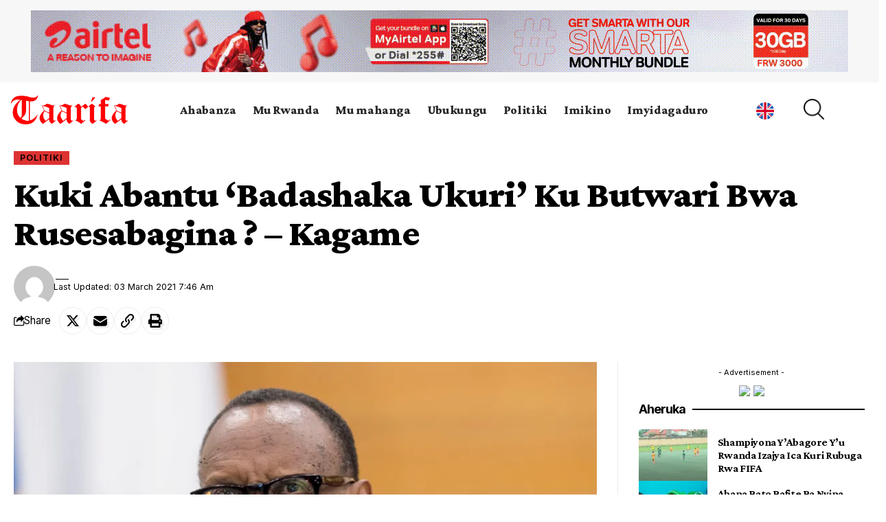

--- FILE ---
content_type: text/html; charset=UTF-8
request_url: https://kiny.taarifa.rw/kuki-abantu-badashaka-ukuri-ku-butwari-bwa-rusesabagina-kagame/
body_size: 25893
content:
<!DOCTYPE html>
<html lang="en-US">
<head>
    <meta charset="UTF-8" />
    <meta http-equiv="X-UA-Compatible" content="IE=edge" />
    <meta name="viewport" content="width=device-width, initial-scale=1.0" />
    <link rel="profile" href="https://gmpg.org/xfn/11" />
    <script>
(()=>{var e={};e.g=function(){if("object"==typeof globalThis)return globalThis;try{return this||new Function("return this")()}catch(e){if("object"==typeof window)return window}}(),function({ampUrl:n,isCustomizePreview:t,isAmpDevMode:r,noampQueryVarName:o,noampQueryVarValue:s,disabledStorageKey:i,mobileUserAgents:a,regexRegex:c}){if("undefined"==typeof sessionStorage)return;const d=new RegExp(c);if(!a.some((e=>{const n=e.match(d);return!(!n||!new RegExp(n[1],n[2]).test(navigator.userAgent))||navigator.userAgent.includes(e)})))return;e.g.addEventListener("DOMContentLoaded",(()=>{const e=document.getElementById("amp-mobile-version-switcher");if(!e)return;e.hidden=!1;const n=e.querySelector("a[href]");n&&n.addEventListener("click",(()=>{sessionStorage.removeItem(i)}))}));const g=r&&["paired-browsing-non-amp","paired-browsing-amp"].includes(window.name);if(sessionStorage.getItem(i)||t||g)return;const u=new URL(location.href),m=new URL(n);m.hash=u.hash,u.searchParams.has(o)&&s===u.searchParams.get(o)?sessionStorage.setItem(i,"1"):m.href!==u.href&&(window.stop(),location.replace(m.href))}({"ampUrl":"https:\/\/kiny.taarifa.rw\/kuki-abantu-badashaka-ukuri-ku-butwari-bwa-rusesabagina-kagame\/?amp=1","noampQueryVarName":"noamp","noampQueryVarValue":"mobile","disabledStorageKey":"amp_mobile_redirect_disabled","mobileUserAgents":["Mobile","Android","Silk\/","Kindle","BlackBerry","Opera Mini","Opera Mobi"],"regexRegex":"^\\\/((?:.|\\n)+)\\\/([i]*)$","isCustomizePreview":false,"isAmpDevMode":false})})();
</script>
<title>Kuki Abantu &#8216;Badashaka Ukuri&#8217; Ku Butwari Bwa Rusesabagina ? &#8211; Kagame &#8211; Taarifa</title>
<meta name='robots' content='max-image-preview:large' />
<!-- Jetpack Site Verification Tags -->
<meta name="google-site-verification" content="J2rLwgPXAyDxxW9hP18A0ecXn02gx6FFMQEbLGDCMDU" />
<link rel="preconnect" href="https://fonts.gstatic.com" crossorigin><link rel="preload" as="style" onload="this.onload=null;this.rel='stylesheet'" id="rb-preload-gfonts" href="https://fonts.googleapis.com/css?family=Crimson+Pro%3A900%2C700%2C900italic%2C800%7CInter%3A600%2C400%2C700&amp;display=swap" crossorigin><noscript><link rel="stylesheet" href="https://fonts.googleapis.com/css?family=Crimson+Pro%3A900%2C700%2C900italic%2C800%7CInter%3A600%2C400%2C700&amp;display=swap"></noscript><link rel='dns-prefetch' href='//stats.wp.com' />
<link rel='preconnect' href='//c0.wp.com' />
<link rel='preconnect' href='//i0.wp.com' />
<link rel="alternate" type="application/rss+xml" title="Taarifa &raquo; Feed" href="https://kiny.taarifa.rw/feed/" />
<link rel="alternate" type="application/rss+xml" title="Taarifa &raquo; Comments Feed" href="https://kiny.taarifa.rw/comments/feed/" />
<meta name="description" content="Perezida Kagame yavuze ko atumva impamvu hari abantu badashaka ukuri ku butwari bwa Paul Rusesabagina ukekwaho ibyaha by’iterabwoba, k'uburyo bamufata nk’intwari bagakomeza gusaba ko arekurwa aho kwita ku itangwa ry’ubutabera. Rusesabagina w’imyaka 66 aregwa ibyaha by’iterabwoba bishingiye ku bikorwa by’umutwe wa MRCD/FLN, wagabye ibitero mu bice byegereye ishyamba rya Nyungwe ukica abaturage"><link rel="alternate" type="application/rss+xml" title="Taarifa &raquo; Kuki Abantu &#8216;Badashaka Ukuri&#8217; Ku Butwari Bwa Rusesabagina ? &#8211; Kagame Comments Feed" href="https://kiny.taarifa.rw/kuki-abantu-badashaka-ukuri-ku-butwari-bwa-rusesabagina-kagame/feed/" />
<link rel="alternate" title="oEmbed (JSON)" type="application/json+oembed" href="https://kiny.taarifa.rw/wp-json/oembed/1.0/embed?url=https%3A%2F%2Fkiny.taarifa.rw%2Fkuki-abantu-badashaka-ukuri-ku-butwari-bwa-rusesabagina-kagame%2F" />
<link rel="alternate" title="oEmbed (XML)" type="text/xml+oembed" href="https://kiny.taarifa.rw/wp-json/oembed/1.0/embed?url=https%3A%2F%2Fkiny.taarifa.rw%2Fkuki-abantu-badashaka-ukuri-ku-butwari-bwa-rusesabagina-kagame%2F&#038;format=xml" />
			<link rel="pingback" href="https://kiny.taarifa.rw/xmlrpc.php"/>
		<script type="application/ld+json">{
    "@context": "https://schema.org",
    "@type": "Organization",
    "legalName": "Taarifa",
    "url": "https://kiny.taarifa.rw/",
    "logo": "https://kiny.taarifa.rw/wp-content/uploads/2023/07/Taarifa_logo.png"
}</script>
<style id='wp-img-auto-sizes-contain-inline-css'>
img:is([sizes=auto i],[sizes^="auto," i]){contain-intrinsic-size:3000px 1500px}
/*# sourceURL=wp-img-auto-sizes-contain-inline-css */
</style>
<style id='wp-emoji-styles-inline-css'>

	img.wp-smiley, img.emoji {
		display: inline !important;
		border: none !important;
		box-shadow: none !important;
		height: 1em !important;
		width: 1em !important;
		margin: 0 0.07em !important;
		vertical-align: -0.1em !important;
		background: none !important;
		padding: 0 !important;
	}
/*# sourceURL=wp-emoji-styles-inline-css */
</style>
<link rel='stylesheet' id='wp-block-library-css' href='https://c0.wp.com/c/6.9/wp-includes/css/dist/block-library/style.min.css' media='all' />
<style id='classic-theme-styles-inline-css'>
/*! This file is auto-generated */
.wp-block-button__link{color:#fff;background-color:#32373c;border-radius:9999px;box-shadow:none;text-decoration:none;padding:calc(.667em + 2px) calc(1.333em + 2px);font-size:1.125em}.wp-block-file__button{background:#32373c;color:#fff;text-decoration:none}
/*# sourceURL=/wp-includes/css/classic-themes.min.css */
</style>
<link rel='stylesheet' id='mediaelement-css' href='https://c0.wp.com/c/6.9/wp-includes/js/mediaelement/mediaelementplayer-legacy.min.css' media='all' />
<link rel='stylesheet' id='wp-mediaelement-css' href='https://c0.wp.com/c/6.9/wp-includes/js/mediaelement/wp-mediaelement.min.css' media='all' />
<style id='jetpack-sharing-buttons-style-inline-css'>
.jetpack-sharing-buttons__services-list{display:flex;flex-direction:row;flex-wrap:wrap;gap:0;list-style-type:none;margin:5px;padding:0}.jetpack-sharing-buttons__services-list.has-small-icon-size{font-size:12px}.jetpack-sharing-buttons__services-list.has-normal-icon-size{font-size:16px}.jetpack-sharing-buttons__services-list.has-large-icon-size{font-size:24px}.jetpack-sharing-buttons__services-list.has-huge-icon-size{font-size:36px}@media print{.jetpack-sharing-buttons__services-list{display:none!important}}.editor-styles-wrapper .wp-block-jetpack-sharing-buttons{gap:0;padding-inline-start:0}ul.jetpack-sharing-buttons__services-list.has-background{padding:1.25em 2.375em}
/*# sourceURL=https://kiny.taarifa.rw/wp-content/plugins/jetpack/_inc/blocks/sharing-buttons/view.css */
</style>
<style id='global-styles-inline-css'>
:root{--wp--preset--aspect-ratio--square: 1;--wp--preset--aspect-ratio--4-3: 4/3;--wp--preset--aspect-ratio--3-4: 3/4;--wp--preset--aspect-ratio--3-2: 3/2;--wp--preset--aspect-ratio--2-3: 2/3;--wp--preset--aspect-ratio--16-9: 16/9;--wp--preset--aspect-ratio--9-16: 9/16;--wp--preset--color--black: #000000;--wp--preset--color--cyan-bluish-gray: #abb8c3;--wp--preset--color--white: #ffffff;--wp--preset--color--pale-pink: #f78da7;--wp--preset--color--vivid-red: #cf2e2e;--wp--preset--color--luminous-vivid-orange: #ff6900;--wp--preset--color--luminous-vivid-amber: #fcb900;--wp--preset--color--light-green-cyan: #7bdcb5;--wp--preset--color--vivid-green-cyan: #00d084;--wp--preset--color--pale-cyan-blue: #8ed1fc;--wp--preset--color--vivid-cyan-blue: #0693e3;--wp--preset--color--vivid-purple: #9b51e0;--wp--preset--gradient--vivid-cyan-blue-to-vivid-purple: linear-gradient(135deg,rgb(6,147,227) 0%,rgb(155,81,224) 100%);--wp--preset--gradient--light-green-cyan-to-vivid-green-cyan: linear-gradient(135deg,rgb(122,220,180) 0%,rgb(0,208,130) 100%);--wp--preset--gradient--luminous-vivid-amber-to-luminous-vivid-orange: linear-gradient(135deg,rgb(252,185,0) 0%,rgb(255,105,0) 100%);--wp--preset--gradient--luminous-vivid-orange-to-vivid-red: linear-gradient(135deg,rgb(255,105,0) 0%,rgb(207,46,46) 100%);--wp--preset--gradient--very-light-gray-to-cyan-bluish-gray: linear-gradient(135deg,rgb(238,238,238) 0%,rgb(169,184,195) 100%);--wp--preset--gradient--cool-to-warm-spectrum: linear-gradient(135deg,rgb(74,234,220) 0%,rgb(151,120,209) 20%,rgb(207,42,186) 40%,rgb(238,44,130) 60%,rgb(251,105,98) 80%,rgb(254,248,76) 100%);--wp--preset--gradient--blush-light-purple: linear-gradient(135deg,rgb(255,206,236) 0%,rgb(152,150,240) 100%);--wp--preset--gradient--blush-bordeaux: linear-gradient(135deg,rgb(254,205,165) 0%,rgb(254,45,45) 50%,rgb(107,0,62) 100%);--wp--preset--gradient--luminous-dusk: linear-gradient(135deg,rgb(255,203,112) 0%,rgb(199,81,192) 50%,rgb(65,88,208) 100%);--wp--preset--gradient--pale-ocean: linear-gradient(135deg,rgb(255,245,203) 0%,rgb(182,227,212) 50%,rgb(51,167,181) 100%);--wp--preset--gradient--electric-grass: linear-gradient(135deg,rgb(202,248,128) 0%,rgb(113,206,126) 100%);--wp--preset--gradient--midnight: linear-gradient(135deg,rgb(2,3,129) 0%,rgb(40,116,252) 100%);--wp--preset--font-size--small: 13px;--wp--preset--font-size--medium: 20px;--wp--preset--font-size--large: 36px;--wp--preset--font-size--x-large: 42px;--wp--preset--spacing--20: 0.44rem;--wp--preset--spacing--30: 0.67rem;--wp--preset--spacing--40: 1rem;--wp--preset--spacing--50: 1.5rem;--wp--preset--spacing--60: 2.25rem;--wp--preset--spacing--70: 3.38rem;--wp--preset--spacing--80: 5.06rem;--wp--preset--shadow--natural: 6px 6px 9px rgba(0, 0, 0, 0.2);--wp--preset--shadow--deep: 12px 12px 50px rgba(0, 0, 0, 0.4);--wp--preset--shadow--sharp: 6px 6px 0px rgba(0, 0, 0, 0.2);--wp--preset--shadow--outlined: 6px 6px 0px -3px rgb(255, 255, 255), 6px 6px rgb(0, 0, 0);--wp--preset--shadow--crisp: 6px 6px 0px rgb(0, 0, 0);}:where(.is-layout-flex){gap: 0.5em;}:where(.is-layout-grid){gap: 0.5em;}body .is-layout-flex{display: flex;}.is-layout-flex{flex-wrap: wrap;align-items: center;}.is-layout-flex > :is(*, div){margin: 0;}body .is-layout-grid{display: grid;}.is-layout-grid > :is(*, div){margin: 0;}:where(.wp-block-columns.is-layout-flex){gap: 2em;}:where(.wp-block-columns.is-layout-grid){gap: 2em;}:where(.wp-block-post-template.is-layout-flex){gap: 1.25em;}:where(.wp-block-post-template.is-layout-grid){gap: 1.25em;}.has-black-color{color: var(--wp--preset--color--black) !important;}.has-cyan-bluish-gray-color{color: var(--wp--preset--color--cyan-bluish-gray) !important;}.has-white-color{color: var(--wp--preset--color--white) !important;}.has-pale-pink-color{color: var(--wp--preset--color--pale-pink) !important;}.has-vivid-red-color{color: var(--wp--preset--color--vivid-red) !important;}.has-luminous-vivid-orange-color{color: var(--wp--preset--color--luminous-vivid-orange) !important;}.has-luminous-vivid-amber-color{color: var(--wp--preset--color--luminous-vivid-amber) !important;}.has-light-green-cyan-color{color: var(--wp--preset--color--light-green-cyan) !important;}.has-vivid-green-cyan-color{color: var(--wp--preset--color--vivid-green-cyan) !important;}.has-pale-cyan-blue-color{color: var(--wp--preset--color--pale-cyan-blue) !important;}.has-vivid-cyan-blue-color{color: var(--wp--preset--color--vivid-cyan-blue) !important;}.has-vivid-purple-color{color: var(--wp--preset--color--vivid-purple) !important;}.has-black-background-color{background-color: var(--wp--preset--color--black) !important;}.has-cyan-bluish-gray-background-color{background-color: var(--wp--preset--color--cyan-bluish-gray) !important;}.has-white-background-color{background-color: var(--wp--preset--color--white) !important;}.has-pale-pink-background-color{background-color: var(--wp--preset--color--pale-pink) !important;}.has-vivid-red-background-color{background-color: var(--wp--preset--color--vivid-red) !important;}.has-luminous-vivid-orange-background-color{background-color: var(--wp--preset--color--luminous-vivid-orange) !important;}.has-luminous-vivid-amber-background-color{background-color: var(--wp--preset--color--luminous-vivid-amber) !important;}.has-light-green-cyan-background-color{background-color: var(--wp--preset--color--light-green-cyan) !important;}.has-vivid-green-cyan-background-color{background-color: var(--wp--preset--color--vivid-green-cyan) !important;}.has-pale-cyan-blue-background-color{background-color: var(--wp--preset--color--pale-cyan-blue) !important;}.has-vivid-cyan-blue-background-color{background-color: var(--wp--preset--color--vivid-cyan-blue) !important;}.has-vivid-purple-background-color{background-color: var(--wp--preset--color--vivid-purple) !important;}.has-black-border-color{border-color: var(--wp--preset--color--black) !important;}.has-cyan-bluish-gray-border-color{border-color: var(--wp--preset--color--cyan-bluish-gray) !important;}.has-white-border-color{border-color: var(--wp--preset--color--white) !important;}.has-pale-pink-border-color{border-color: var(--wp--preset--color--pale-pink) !important;}.has-vivid-red-border-color{border-color: var(--wp--preset--color--vivid-red) !important;}.has-luminous-vivid-orange-border-color{border-color: var(--wp--preset--color--luminous-vivid-orange) !important;}.has-luminous-vivid-amber-border-color{border-color: var(--wp--preset--color--luminous-vivid-amber) !important;}.has-light-green-cyan-border-color{border-color: var(--wp--preset--color--light-green-cyan) !important;}.has-vivid-green-cyan-border-color{border-color: var(--wp--preset--color--vivid-green-cyan) !important;}.has-pale-cyan-blue-border-color{border-color: var(--wp--preset--color--pale-cyan-blue) !important;}.has-vivid-cyan-blue-border-color{border-color: var(--wp--preset--color--vivid-cyan-blue) !important;}.has-vivid-purple-border-color{border-color: var(--wp--preset--color--vivid-purple) !important;}.has-vivid-cyan-blue-to-vivid-purple-gradient-background{background: var(--wp--preset--gradient--vivid-cyan-blue-to-vivid-purple) !important;}.has-light-green-cyan-to-vivid-green-cyan-gradient-background{background: var(--wp--preset--gradient--light-green-cyan-to-vivid-green-cyan) !important;}.has-luminous-vivid-amber-to-luminous-vivid-orange-gradient-background{background: var(--wp--preset--gradient--luminous-vivid-amber-to-luminous-vivid-orange) !important;}.has-luminous-vivid-orange-to-vivid-red-gradient-background{background: var(--wp--preset--gradient--luminous-vivid-orange-to-vivid-red) !important;}.has-very-light-gray-to-cyan-bluish-gray-gradient-background{background: var(--wp--preset--gradient--very-light-gray-to-cyan-bluish-gray) !important;}.has-cool-to-warm-spectrum-gradient-background{background: var(--wp--preset--gradient--cool-to-warm-spectrum) !important;}.has-blush-light-purple-gradient-background{background: var(--wp--preset--gradient--blush-light-purple) !important;}.has-blush-bordeaux-gradient-background{background: var(--wp--preset--gradient--blush-bordeaux) !important;}.has-luminous-dusk-gradient-background{background: var(--wp--preset--gradient--luminous-dusk) !important;}.has-pale-ocean-gradient-background{background: var(--wp--preset--gradient--pale-ocean) !important;}.has-electric-grass-gradient-background{background: var(--wp--preset--gradient--electric-grass) !important;}.has-midnight-gradient-background{background: var(--wp--preset--gradient--midnight) !important;}.has-small-font-size{font-size: var(--wp--preset--font-size--small) !important;}.has-medium-font-size{font-size: var(--wp--preset--font-size--medium) !important;}.has-large-font-size{font-size: var(--wp--preset--font-size--large) !important;}.has-x-large-font-size{font-size: var(--wp--preset--font-size--x-large) !important;}
:where(.wp-block-post-template.is-layout-flex){gap: 1.25em;}:where(.wp-block-post-template.is-layout-grid){gap: 1.25em;}
:where(.wp-block-term-template.is-layout-flex){gap: 1.25em;}:where(.wp-block-term-template.is-layout-grid){gap: 1.25em;}
:where(.wp-block-columns.is-layout-flex){gap: 2em;}:where(.wp-block-columns.is-layout-grid){gap: 2em;}
:root :where(.wp-block-pullquote){font-size: 1.5em;line-height: 1.6;}
/*# sourceURL=global-styles-inline-css */
</style>
<link rel='stylesheet' id='foxiz-elements-css' href='https://kiny.taarifa.rw/wp-content/plugins/foxiz-core/lib/foxiz-elements/public/style.css?ver=2.0' media='all' />
<link rel='stylesheet' id='elementor-icons-css' href='https://kiny.taarifa.rw/wp-content/plugins/elementor/assets/lib/eicons/css/elementor-icons.min.css?ver=5.44.0' media='all' />
<link rel='stylesheet' id='elementor-frontend-css' href='https://kiny.taarifa.rw/wp-content/plugins/elementor/assets/css/frontend.min.css?ver=3.33.3' media='all' />
<link rel='stylesheet' id='elementor-post-376044-css' href='https://kiny.taarifa.rw/wp-content/uploads/elementor/css/post-376044.css?ver=1767833859' media='all' />
<link rel='stylesheet' id='elementor-post-2085-css' href='https://kiny.taarifa.rw/wp-content/uploads/elementor/css/post-2085.css?ver=1767833860' media='all' />
<link rel='stylesheet' id='elementor-post-66141-css' href='https://kiny.taarifa.rw/wp-content/uploads/elementor/css/post-66141.css?ver=1767833860' media='all' />
<link rel='stylesheet' id='elementor-post-66137-css' href='https://kiny.taarifa.rw/wp-content/uploads/elementor/css/post-66137.css?ver=1767833866' media='all' />
<link rel='stylesheet' id='elementor-post-66134-css' href='https://kiny.taarifa.rw/wp-content/uploads/elementor/css/post-66134.css?ver=1767833866' media='all' />

<link rel='stylesheet' id='foxiz-main-css' href='https://kiny.taarifa.rw/wp-content/themes/foxiz/assets/css/main.css?ver=2.3' media='all' />
<link rel='stylesheet' id='foxiz-print-css' href='https://kiny.taarifa.rw/wp-content/themes/foxiz/assets/css/print.css?ver=2.3' media='all' />
<link rel='stylesheet' id='foxiz-style-css' href='https://kiny.taarifa.rw/wp-content/themes/foxiz/style.css?ver=2.3' media='all' />
<style id='foxiz-style-inline-css'>
:root {--body-family:Georgia, serif;--body-fweight:400;--body-fcolor:#000000;--body-fsize:19px;--h1-family:Crimson Pro;--h1-fweight:900;--h1-fsize:42px;--h1-fspace:-0.02381em;--h1-fheight:1.048;--h2-family:Crimson Pro;--h2-fweight:700;--h2-fsize:36px;--h2-fspace:-0.02083em;--h2-fheight:1.111;--h3-family:Crimson Pro;--h3-fweight:700;--h3-fsize:21px;--h3-fspace:-0.02381em;--h3-fheight:1.238;--h4-family:Crimson Pro;--h4-fweight:700;--h4-fsize:19px;--h4-fspace:-0.01316em;--h4-fheight:1.263;--h5-family:Crimson Pro;--h5-fweight:700;--h5-fsize:17px;--h5-fspace:-0.01471em;--h5-fheight:1.353;--h6-family:Crimson Pro;--h6-fweight:700;--h6-fsize:16px;--h6-fspace:-0.01563em;--h6-fheight:1.375;--cat-family:Inter;--cat-fweight:600;--cat-fsize:11px;--cat-fspace:0.09091em;--meta-family:Inter;--meta-fweight:400;--meta-transform:capitalize;--meta-fcolor:#000000;--meta-fsize:11px;--meta-fspace:0.00000em;--meta-b-family:Inter;--meta-b-fweight:600;--meta-b-transform:capitalize;--meta-b-fspace:0px;--input-family:Georgia, serif;--input-fweight:400;--input-fsize:14px;--btn-family:Inter;--btn-fweight:700;--btn-fsize:12px;--menu-family:Crimson Pro;--menu-fweight:800;--menu-fsize:18px;--submenu-family:Crimson Pro;--submenu-fweight:700;--submenu-fsize:15px;--dwidgets-family:Inter;--dwidgets-fweight:400;--headline-family:Crimson Pro;--headline-fweight:900;--headline-fsize:54px;--headline-fspace:-0.01852em;--tagline-family:Inter;--tagline-fweight:400;--tagline-fsize:22px;--tagline-fspace:-0.04545em;--tagline-fheight:1.364;--heading-family:Inter;--heading-fweight:700;--subheading-family:Georgia, serif;--subheading-fweight:400;--subheading-fstyle:italic;--subheading-fsize:13px;--quote-family:Crimson Pro;--quote-fweight:900;--quote-fstyle:italic;--quote-fspace:-1px;--excerpt-family:Inter;--excerpt-fweight:400;--bcrumb-family:Inter;--bcrumb-fweight:400;--bcrumb-fsize:15px;--readmore-fsize : 11px;--excerpt-fsize : 13px;--headline-s-fsize : 54px;--tagline-s-fsize : 20px;--bookmark-fsize : 14px;}@media (max-width: 1024px) {body {--body-fsize : 17px;--h1-fsize : 36px;--h2-fsize : 26px;--h3-fsize : 19px;--h4-fsize : 17px;--h5-fsize : 16px;--h6-fsize : 15px;--cat-fsize : 10px;--meta-fsize : 10px;--readmore-fsize : 10px;--btn-fsize : 11px;--bcrumb-fsize : 14px;--excerpt-fsize : 13px;--headline-fsize : 36px;--headline-s-fsize : 36px;--tagline-fsize : 18px;--tagline-s-fsize : 18px;--bookmark-fsize : 14px;}}@media (max-width: 767px) {body {--body-fsize : 16px;--h1-fsize : 28px;--h2-fsize : 22px;--h3-fsize : 18px;--h4-fsize : 16px;--h5-fsize : 15px;--h6-fsize : 14px;--cat-fsize : 10px;--meta-fsize : 10px;--readmore-fsize : 10px;--btn-fsize : 10px;--bcrumb-fsize : 13px;--excerpt-fsize : 12px;--headline-fsize : 28px;--headline-s-fsize : 28px;--tagline-fsize : 16px;--tagline-s-fsize : 16px;--bookmark-fsize : 14px;}}:root {--g-color :#dd3333;--g-color-90 :#dd3333e6;--review-color :#ffad21;--video-color :#000000;--excerpt-color :#555555;--indicator-bg-from :#ffad21;--indicator-bg-to :#43b2db;--indicator-height :2px;}[data-theme="dark"], .light-scheme {--solid-white :#080808;--excerpt-color :#eeeeee;--meta-fcolor :#ffffff;}[data-theme="dark"].is-hd-4 {--nav-bg: #191c20;--nav-bg-from: #191c20;--nav-bg-to: #191c20;}[data-theme="dark"].is-hd-5, [data-theme="dark"].is-hd-5:not(.sticky-on) {--nav-bg: #191c20;--nav-bg-from: #191c20;--nav-bg-to: #191c20;}.p-category {--cat-fcolor : #000000;}.p-category.category-id-123, .meta-category .category-123 {--cat-highlight : #079301;--cat-highlight-90 : #079301e6;--cat-fcolor : #ffffff;}[data-theme="dark"] .p-category.category-id-123,.light-scheme .p-category.category-id-123{--cat-highlight : #079301;--cat-highlight-90 : #079301e6;--cat-fcolor : #ffffff;}.category-123 .blog-content {--heading-sub-color : #079301;}.is-cbox-123 {--cbox-bg : #079301e6;}[data-theme="dark"] .is-cbox-123 {--cbox-bg : #079301e6;}.p-category.category-id-345, .meta-category .category-345 {--cat-highlight : #d029bb;--cat-highlight-90 : #d029bbe6;}[data-theme="dark"] .p-category.category-id-345,.light-scheme .p-category.category-id-345{--cat-highlight : #d029bb;--cat-highlight-90 : #d029bbe6;--cat-fcolor : #d029bb;}.category-345 .blog-content {--heading-sub-color : #d029bb;}.is-cbox-345 {--cbox-bg : #d029bbe6;}[data-theme="dark"] .is-cbox-345 {--cbox-bg : #d029bbe6;}.p-category.category-id-124, .meta-category .category-124 {--cat-highlight : #ffffff;--cat-highlight-90 : #ffffffe6;--cat-fcolor : #472479;}[data-theme="dark"] .p-category.category-id-124,.light-scheme .p-category.category-id-124{--cat-fcolor : #472479;}.category-124 .blog-content {--heading-sub-color : #ffffff;}.is-cbox-124 {--cbox-bg : #ffffffe6;}.p-category.category-id-116, .meta-category .category-116 {--cat-highlight : #49c5b6;--cat-highlight-90 : #49c5b6e6;}[data-theme="dark"] .p-category.category-id-116,.light-scheme .p-category.category-id-116{--cat-highlight : #49c5b6;--cat-highlight-90 : #49c5b6e6;}.category-116 .blog-content {--heading-sub-color : #49c5b6;}.is-cbox-116 {--cbox-bg : #49c5b6e6;}[data-theme="dark"] .is-cbox-116 {--cbox-bg : #49c5b6e6;}.p-category.category-id-1079, .meta-category .category-1079 {--cat-highlight : #211a7f;--cat-highlight-90 : #211a7fe6;--cat-fcolor : #89b0f4;}[data-theme="dark"] .p-category.category-id-1079,.light-scheme .p-category.category-id-1079{--cat-highlight : #211a7f;--cat-highlight-90 : #211a7fe6;--cat-fcolor : #89b0f4;}.category-1079 .blog-content {--heading-sub-color : #211a7f;}.is-cbox-1079 {--cbox-bg : #211a7fe6;}[data-theme="dark"] .is-cbox-1079 {--cbox-bg : #211a7fe6;}:root {--round-3 :0px;--round-5 :0px;--round-7 :0px;--hyperlink-line-color :var(--g-color);--heading-color :#000000;--heading-sub-color :#000000;--s-content-width : 760px;--max-width-wo-sb : 840px;--s10-feat-ratio :45%;--s11-feat-ratio :45%;}[data-theme="dark"], .light-scheme {--heading-color :#ffffff;--heading-sub-color :#ffffff;}.p-readmore { font-family:Inter;font-weight:700;}.mobile-menu > li > a  { font-family:Crimson Pro;font-weight:700;font-size:15px;}.mobile-menu .sub-menu a, .logged-mobile-menu a { font-family:Crimson Pro;font-weight:900;font-size:17px;}.mobile-qview a { font-family:Inter;font-weight:700;font-size:15px;}.search-header:before { background-repeat : no-repeat;background-size : cover;background-image : url(https://foxiz.themeruby.com/buzzstream/wp-content/uploads/sites/6/2024/01/bg-s.jpg);background-attachment : scroll;background-position : center center;}[data-theme="dark"] .search-header:before { background-repeat : no-repeat;background-size : cover;background-image : url(https://foxiz.themeruby.com/buzzstream/wp-content/uploads/sites/6/2024/01/ds-bg.png);background-attachment : scroll;background-position : center center;}.footer-has-bg { background-color : #0000000a;}[data-theme="dark"] .footer-has-bg { background-color : #16181c;}.ad_single_index .ad-image { max-width: 300px; }#amp-mobile-version-switcher { display: none; }.search-icon-svg { -webkit-mask-image: url(https://foxiz.themeruby.com/buzzstream/wp-content/uploads/sites/6/2023/12/i-search.svg);mask-image: url(https://foxiz.themeruby.com/buzzstream/wp-content/uploads/sites/6/2023/12/i-search.svg); }.login-icon-svg { -webkit-mask-image: url(https://foxiz.themeruby.com/buzzstream/wp-content/uploads/sites/6/2022/08/sign-in.svg);mask-image: url(https://foxiz.themeruby.com/buzzstream/wp-content/uploads/sites/6/2022/08/sign-in.svg); }@media (min-width: 1025px) { .grid-container > .sidebar-wrap { flex: 0 0 30%; width: 30%; } .grid-container > .s-ct { flex: 0 0 69.9%; width: 69.9%; }  }.live-tag:after { content: "Live Updates: "}
/*# sourceURL=foxiz-style-inline-css */
</style>
<link rel='stylesheet' id='elementor-gf-local-roboto-css' href='https://kiny.taarifa.rw/wp-content/uploads/elementor/google-fonts/css/roboto.css?ver=1746771507' media='all' />
<link rel='stylesheet' id='elementor-gf-local-robotoslab-css' href='https://kiny.taarifa.rw/wp-content/uploads/elementor/google-fonts/css/robotoslab.css?ver=1746771527' media='all' />
<link rel='stylesheet' id='elementor-icons-shared-0-css' href='https://kiny.taarifa.rw/wp-content/plugins/elementor/assets/lib/font-awesome/css/fontawesome.min.css?ver=5.15.3' media='all' />
<link rel='stylesheet' id='elementor-icons-fa-solid-css' href='https://kiny.taarifa.rw/wp-content/plugins/elementor/assets/lib/font-awesome/css/solid.min.css?ver=5.15.3' media='all' />
<link rel='stylesheet' id='elementor-icons-fa-brands-css' href='https://kiny.taarifa.rw/wp-content/plugins/elementor/assets/lib/font-awesome/css/brands.min.css?ver=5.15.3' media='all' />
<script src="https://c0.wp.com/c/6.9/wp-includes/js/jquery/jquery.min.js" id="jquery-core-js"></script>
<script src="https://c0.wp.com/c/6.9/wp-includes/js/jquery/jquery-migrate.min.js" id="jquery-migrate-js"></script>
<link rel="preload" href="https://kiny.taarifa.rw/wp-content/themes/foxiz/assets/fonts/icons.woff2?2.3" as="font" type="font/woff2" crossorigin="anonymous"> <link rel="https://api.w.org/" href="https://kiny.taarifa.rw/wp-json/" /><link rel="alternate" title="JSON" type="application/json" href="https://kiny.taarifa.rw/wp-json/wp/v2/posts/382099" /><link rel="canonical" href="https://kiny.taarifa.rw/kuki-abantu-badashaka-ukuri-ku-butwari-bwa-rusesabagina-kagame/" />
<!-- HubSpot WordPress Plugin v11.3.33: embed JS disabled as a portalId has not yet been configured --><link rel="alternate" type="text/html" media="only screen and (max-width: 640px)" href="https://kiny.taarifa.rw/kuki-abantu-badashaka-ukuri-ku-butwari-bwa-rusesabagina-kagame/?amp=1">	<style>img#wpstats{display:none}</style>
		<meta name="generator" content="Elementor 3.33.3; features: additional_custom_breakpoints; settings: css_print_method-external, google_font-enabled, font_display-swap">
<script type="application/ld+json">{
    "@context": "https://schema.org",
    "@type": "WebSite",
    "@id": "https://kiny.taarifa.rw/#website",
    "url": "https://kiny.taarifa.rw/",
    "name": "Taarifa",
    "potentialAction": {
        "@type": "SearchAction",
        "target": "https://kiny.taarifa.rw/?s={search_term_string}",
        "query-input": "required name=search_term_string"
    }
}</script>
			<style>
				.e-con.e-parent:nth-of-type(n+4):not(.e-lazyloaded):not(.e-no-lazyload),
				.e-con.e-parent:nth-of-type(n+4):not(.e-lazyloaded):not(.e-no-lazyload) * {
					background-image: none !important;
				}
				@media screen and (max-height: 1024px) {
					.e-con.e-parent:nth-of-type(n+3):not(.e-lazyloaded):not(.e-no-lazyload),
					.e-con.e-parent:nth-of-type(n+3):not(.e-lazyloaded):not(.e-no-lazyload) * {
						background-image: none !important;
					}
				}
				@media screen and (max-height: 640px) {
					.e-con.e-parent:nth-of-type(n+2):not(.e-lazyloaded):not(.e-no-lazyload),
					.e-con.e-parent:nth-of-type(n+2):not(.e-lazyloaded):not(.e-no-lazyload) * {
						background-image: none !important;
					}
				}
			</style>
			<link rel="amphtml" href="https://kiny.taarifa.rw/kuki-abantu-badashaka-ukuri-ku-butwari-bwa-rusesabagina-kagame/?amp=1"><style>#amp-mobile-version-switcher{left:0;position:absolute;width:100%;z-index:100}#amp-mobile-version-switcher>a{background-color:#444;border:0;color:#eaeaea;display:block;font-family:-apple-system,BlinkMacSystemFont,Segoe UI,Roboto,Oxygen-Sans,Ubuntu,Cantarell,Helvetica Neue,sans-serif;font-size:16px;font-weight:600;padding:15px 0;text-align:center;-webkit-text-decoration:none;text-decoration:none}#amp-mobile-version-switcher>a:active,#amp-mobile-version-switcher>a:focus,#amp-mobile-version-switcher>a:hover{-webkit-text-decoration:underline;text-decoration:underline}</style>
<!-- Jetpack Open Graph Tags -->
<meta property="og:type" content="article" />
<meta property="og:title" content="Kuki Abantu &#8216;Badashaka Ukuri&#8217; Ku Butwari Bwa Rusesabagina ? &#8211; Kagame" />
<meta property="og:url" content="https://kiny.taarifa.rw/kuki-abantu-badashaka-ukuri-ku-butwari-bwa-rusesabagina-kagame/" />
<meta property="og:description" content="Perezida Kagame yavuze ko atumva impamvu hari abantu badashaka ukuri ku butwari bwa Paul Rusesabagina ukekwaho ibyaha by’iterabwoba, k&#8217;uburyo bamufata nk’intwari bagakomeza gusaba ko arekurwa…" />
<meta property="article:published_time" content="2021-03-02T21:33:44+00:00" />
<meta property="article:modified_time" content="2021-03-02T21:46:21+00:00" />
<meta property="og:site_name" content="Taarifa" />
<meta property="og:image" content="https://i0.wp.com/kiny.taarifa.rw/wp-content/uploads/2021/03/50985012832_fbc50f12fc_b.jpg?fit=963%2C1024&#038;ssl=1" />
<meta property="og:image:width" content="963" />
<meta property="og:image:height" content="1024" />
<meta property="og:image:alt" content="" />
<meta property="og:locale" content="en_US" />
<meta name="twitter:text:title" content="Kuki Abantu &#8216;Badashaka Ukuri&#8217; Ku Butwari Bwa Rusesabagina ? &#8211; Kagame" />
<meta name="twitter:image" content="https://i0.wp.com/kiny.taarifa.rw/wp-content/uploads/2021/03/50985012832_fbc50f12fc_b.jpg?fit=963%2C1024&#038;ssl=1&#038;w=640" />
<meta name="twitter:card" content="summary_large_image" />

<!-- End Jetpack Open Graph Tags -->
<script type="application/ld+json">{
    "@context": "https://schema.org",
    "@type": "Article",
    "headline": "Kuki Abantu &#8216;Badashaka Ukuri&#8217; Ku Butwari Bwa Rusesabagina ? &#8211; Kagame",
    "description": "Perezida Kagame yavuze ko atumva impamvu hari abantu badashaka ukuri ku butwari bwa Paul Rusesabagina ukekwaho ibyaha by\u2019iterabwoba, k'uburyo bamufata nk\u2019intwari bagakomeza gusaba ko arekurwa aho kwita ku itangwa ry\u2019ubutabera. Rusesabagina w\u2019imyaka 66 aregwa ibyaha by\u2019iterabwoba bishingiye ku bikorwa by\u2019umutwe wa MRCD/FLN, wagabye ibitero mu bice byegereye ishyamba rya Nyungwe ukica abaturage",
    "mainEntityOfPage": {
        "@type": "WebPage",
        "@id": "https://kiny.taarifa.rw/kuki-abantu-badashaka-ukuri-ku-butwari-bwa-rusesabagina-kagame/"
    },
    "author": {
        "@type": "Person",
        "name": "",
        "url": "https://kiny.taarifa.rw/author/"
    },
    "publisher": {
        "@type": "Organization",
        "name": "Taarifa",
        "url": "https://kiny.taarifa.rw/",
        "logo": {
            "@type": "ImageObject",
            "url": "https://kiny.taarifa.rw/wp-content/uploads/2023/07/Taarifa_logo.png"
        }
    },
    "dateModified": "2021-03-03T07:46:21+02:00",
    "datePublished": "2021-03-03T07:33:44+02:00",
    "image": {
        "@type": "ImageObject",
        "url": "https://i0.wp.com/kiny.taarifa.rw/wp-content/uploads/2021/03/50985012832_fbc50f12fc_b.jpg?fit=963%2C1024&#038;ssl=1",
        "width": "963",
        "height": "1024"
    },
    "commentCount": 0,
    "articleSection": [
        "Politiki"
    ]
}</script>
<script type="application/ld+json">{"@context":"http://schema.org","@type":"BreadcrumbList","itemListElement":[{"@type":"ListItem","position":4,"item":{"@id":"https://kiny.taarifa.rw/kuki-abantu-badashaka-ukuri-ku-butwari-bwa-rusesabagina-kagame/","name":"Kuki Abantu &#8216;Badashaka Ukuri&#8217; Ku Butwari Bwa Rusesabagina ? &#8211; Kagame"}},{"@type":"ListItem","position":3,"item":{"@id":"https://kiny.taarifa.rw/category/politiki/","name":"Politiki"}},{"@type":"ListItem","position":2,"item":{"@id":"https://kiny.taarifa.rw/roads-home/","name":"Ahabanza"}},{"@type":"ListItem","position":1,"item":{"@id":"https://kiny.taarifa.rw","name":"Taarifa"}}]}</script>
<link rel="icon" href="https://i0.wp.com/kiny.taarifa.rw/wp-content/uploads/2023/07/cropped-Taarifa_favIcon.png?fit=32%2C32&#038;ssl=1" sizes="32x32" />
<link rel="icon" href="https://i0.wp.com/kiny.taarifa.rw/wp-content/uploads/2023/07/cropped-Taarifa_favIcon.png?fit=192%2C192&#038;ssl=1" sizes="192x192" />
<link rel="apple-touch-icon" href="https://i0.wp.com/kiny.taarifa.rw/wp-content/uploads/2023/07/cropped-Taarifa_favIcon.png?fit=180%2C180&#038;ssl=1" />
<meta name="msapplication-TileImage" content="https://i0.wp.com/kiny.taarifa.rw/wp-content/uploads/2023/07/cropped-Taarifa_favIcon.png?fit=270%2C270&#038;ssl=1" />
		<style id="wp-custom-css">
			.izzo-title h2 {
    color: #333;
    font-family: "Raleway",Sans-serif;
    font-size: 28px;
    font-weight: 900;
    line-height: 20px;
    letter-spacing: -2px;
    text-shadow: 5px 5px 0px #aedbdb;
}
.izzo-title p {
    color: #333;
    font-family: "sniglet";
	font-size:20px;
}
.e-shared-sec.entry-sec {
    display: none;
}
.izzo-title .p-wrap .entry-summary {
    font-family:lora;
    font-size:16px;
    font-weight:600;
    font-style: italic;
    letter-spacing:2px;
}


		</style>
		</head>
<body data-rsssl=1 class="wp-singular post-template-default single single-post postid-382099 single-format-standard wp-embed-responsive wp-theme-foxiz elementor-default elementor-kit-376044 menu-ani-3 hover-ani-8 btn-ani-3 is-rm-simple lmeta-label loader-1 is-hd-rb_template is-standard-1 is-mstick yes-tstick is-backtop none-m-backtop  is-mstick is-smart-sticky" data-theme="default">
		<script>
            (function () {
                let currentMode = null;
                const darkModeID = 'RubyDarkMode';
				                currentMode = navigator.cookieEnabled ? localStorage.getItem(darkModeID) || null : 'default';
                if (!currentMode) {
					                    currentMode = 'default';
                    localStorage.setItem(darkModeID, 'default');
					                }
                document.body.setAttribute('data-theme', currentMode === 'dark' ? 'dark' : 'default');
				            })();
		</script>
		<div class="top-site-ad is-code">		<div class=" edge-padding">
							<div class="ad-script non-adsense edge-padding">
					<style>
.desktop-img{
display:none;
}
@media only screen and (min-width: 992px) {
.desktop-img{
display:inline-block;
}

.m-img{
display:none;
}
}
</style>
<a class="desktop-img" href="https://www.airtel.co.rw/" target="_blank"><img src="https://taarifa.rw/wp-content/uploads/2025/03/Tariffa-1190x90-1.gif" width="100%"> </a>

<a class="m-img" href="https://www.airtel.co.rw/" target="_blank"><img src="https://taarifa.rw/wp-content/uploads/2024/11/Mobi-300px-250px-01-1.gif" width="100%"></a>				</div>
					</div>
		</div><div class="site-outer">
    		<div id="site-header" class="header-wrap rb-section header-template">
					<div class="reading-indicator"><span id="reading-progress"></span></div>
					<div class="navbar-outer navbar-template-outer">
				<div id="header-template-holder"><div class="header-template-inner">		<div data-elementor-type="wp-post" data-elementor-id="2085" class="elementor elementor-2085">
						<section class="elementor-section elementor-top-section elementor-element elementor-element-ffcd464 elementor-section-full_width elementor-section-height-min-height elementor-section-height-default elementor-section-items-middle" data-id="ffcd464" data-element_type="section">
						<div class="elementor-container elementor-column-gap-default">
					<div class="elementor-column elementor-col-33 elementor-top-column elementor-element elementor-element-40c10ce" data-id="40c10ce" data-element_type="column">
			<div class="elementor-widget-wrap elementor-element-populated">
						<div class="elementor-element elementor-element-95c8927 elementor-widget__width-initial elementor-widget elementor-widget-foxiz-logo" data-id="95c8927" data-element_type="widget" data-widget_type="foxiz-logo.default">
				<div class="elementor-widget-container">
							<div class="the-logo">
			<a href="https://kiny.taarifa.rw/">
									<img loading="eager" decoding="async" data-mode="default" width="266" height="64" src="https://kiny.taarifa.rw/wp-content/uploads/2023/07/Taarifa_logo.png" alt="Taarifa"/>
					<img loading="eager" decoding="async" data-mode="dark" width="266" height="64" src="https://kiny.taarifa.rw/wp-content/uploads/2023/07/Taarifa_logo.png" alt=""/>
							</a>
					</div>
						</div>
				</div>
					</div>
		</div>
				<div class="elementor-column elementor-col-33 elementor-top-column elementor-element elementor-element-a67e225" data-id="a67e225" data-element_type="column">
			<div class="elementor-widget-wrap elementor-element-populated">
						<div class="elementor-element elementor-element-b53a9ea elementor-widget__width-initial is-divider-none elementor-widget elementor-widget-foxiz-navigation" data-id="b53a9ea" data-element_type="widget" data-widget_type="foxiz-navigation.default">
				<div class="elementor-widget-container">
							<nav id="site-navigation" class="main-menu-wrap template-menu" aria-label="main menu">
			<ul id="menu-taarifa-menu" class="main-menu rb-menu large-menu" itemscope itemtype="https://www.schema.org/SiteNavigationElement"><li id="menu-item-423351" class="menu-item menu-item-type-custom menu-item-object-custom menu-item-home menu-item-423351"><a href="https://kiny.taarifa.rw/"><span>Ahabanza</span></a></li>
<li id="menu-item-423352" class="menu-item menu-item-type-taxonomy menu-item-object-category menu-item-423352"><a href="https://kiny.taarifa.rw/category/mu-rwanda/"><span>Mu Rwanda</span></a></li>
<li id="menu-item-423353" class="menu-item menu-item-type-taxonomy menu-item-object-category menu-item-423353"><a href="https://kiny.taarifa.rw/category/mu-mahanga/"><span>Mu mahanga</span></a></li>
<li id="menu-item-423354" class="menu-item menu-item-type-taxonomy menu-item-object-category menu-item-423354"><a href="https://kiny.taarifa.rw/category/ubukungu/"><span>Ubukungu</span></a></li>
<li id="menu-item-423356" class="menu-item menu-item-type-taxonomy menu-item-object-category current-post-ancestor current-menu-parent current-post-parent menu-item-423356"><a href="https://kiny.taarifa.rw/category/politiki/"><span>Politiki</span></a></li>
<li id="menu-item-423357" class="menu-item menu-item-type-taxonomy menu-item-object-category menu-item-423357"><a href="https://kiny.taarifa.rw/category/imikino/"><span>Imikino</span></a></li>
<li id="menu-item-423358" class="menu-item menu-item-type-taxonomy menu-item-object-category menu-item-423358"><a href="https://kiny.taarifa.rw/category/imyidagaduro/"><span>Imyidagaduro</span></a></li>
</ul>		</nav>
				<div id="s-title-sticky" class="s-title-sticky">
			<div class="s-title-sticky-left">
				<span class="sticky-title-label">Reading:</span>
				<span class="h4 sticky-title">Kuki Abantu &#8216;Badashaka Ukuri&#8217; Ku Butwari Bwa Rusesabagina ? &#8211; Kagame</span>
			</div>
					</div>
					</div>
				</div>
					</div>
		</div>
				<div class="elementor-column elementor-col-33 elementor-top-column elementor-element elementor-element-6346e45" data-id="6346e45" data-element_type="column">
			<div class="elementor-widget-wrap elementor-element-populated">
						<section class="elementor-section elementor-inner-section elementor-element elementor-element-03ffef8 elementor-section-boxed elementor-section-height-default elementor-section-height-default" data-id="03ffef8" data-element_type="section">
						<div class="elementor-container elementor-column-gap-default">
					<div class="elementor-column elementor-col-50 elementor-inner-column elementor-element elementor-element-fb36a00" data-id="fb36a00" data-element_type="column">
			<div class="elementor-widget-wrap elementor-element-populated">
						<div class="elementor-element elementor-element-61b868a elementor-widget__width-initial elementor-widget elementor-widget-image" data-id="61b868a" data-element_type="widget" data-widget_type="image.default">
				<div class="elementor-widget-container">
																<a href="https://taarifa.rw/">
							<img width="150" height="150" src="https://i0.wp.com/kiny.taarifa.rw/wp-content/uploads/2022/11/English-icon.png?resize=150%2C150&amp;ssl=1" class="attachment-thumbnail size-thumbnail wp-image-423360" alt="" />								</a>
															</div>
				</div>
					</div>
		</div>
				<div class="elementor-column elementor-col-50 elementor-inner-column elementor-element elementor-element-e630f7b" data-id="e630f7b" data-element_type="column">
			<div class="elementor-widget-wrap elementor-element-populated">
						<div class="elementor-element elementor-element-a4dd325 elementor-widget elementor-widget-foxiz-search-icon" data-id="a4dd325" data-element_type="widget" data-widget_type="foxiz-search-icon.default">
				<div class="elementor-widget-container">
							<div class="wnav-holder w-header-search header-dropdown-outer">
			<a href="#" data-title="Shakisha" class="icon-holder header-element search-btn search-trigger" aria-label="search">
				<span class="search-icon-svg"></span>							</a>
							<div class="header-dropdown">
					<div class="header-search-form is-icon-layout">
						<form method="get" action="https://kiny.taarifa.rw/" class="rb-search-form live-search-form"  data-search="post" data-limit="6" data-follow="0" data-tax="category" data-dsource="0"><div class="search-form-inner"><span class="search-icon"><span class="search-icon-svg"></span></span><span class="search-text"><input type="text" class="field" placeholder="Searching" value="" name="s"/></span><span class="rb-search-submit"><input type="submit" value="Shakisha"/><i class="rbi rbi-cright" aria-hidden="true"></i></span><span class="live-search-animation rb-loader"></span></div><div class="live-search-response"></div></form>					</div>
				</div>
					</div>
						</div>
				</div>
					</div>
		</div>
					</div>
		</section>
					</div>
		</div>
					</div>
		</section>
				</div>
		</div>		<div id="header-mobile" class="header-mobile">
			<div class="header-mobile-wrap">
						<div class="mbnav mbnav-center edge-padding">
			<div class="navbar-left">
						<div class="mobile-toggle-wrap">
							<a href="#" class="mobile-menu-trigger" aria-label="mobile trigger">		<span class="burger-icon"><span></span><span></span><span></span></span>
	</a>
					</div>
			<div class="wnav-holder font-resizer">
			<a href="#" class="font-resizer-trigger" data-title="Font Resizer"><span class="screen-reader-text">Font Resizer</span><strong>Aa</strong></a>
		</div>
					</div>
			<div class="navbar-center">
						<div class="mobile-logo-wrap is-image-logo site-branding">
			<a href="https://kiny.taarifa.rw/" title="Taarifa">
				<img class="logo-default" data-mode="default" height="64" width="266" src="https://kiny.taarifa.rw/wp-content/uploads/2023/07/Taarifa_logo.png" alt="Taarifa" decoding="async" loading="eager"><img class="logo-dark" data-mode="dark" height="64" width="266" src="https://kiny.taarifa.rw/wp-content/uploads/2023/07/Taarifa_logo.png" alt="Taarifa" decoding="async" loading="eager">			</a>
		</div>
					</div>
			<div class="navbar-right">
						<a href="#" class="mobile-menu-trigger mobile-search-icon" aria-label="search"><span class="search-icon-svg"></span></a>
			<div class="dark-mode-toggle-wrap">
			<div class="dark-mode-toggle">
                <span class="dark-mode-slide">
                    <i class="dark-mode-slide-btn mode-icon-dark" data-title="Switch to Light"><svg class="svg-icon svg-mode-dark" aria-hidden="true" role="img" focusable="false" xmlns="http://www.w3.org/2000/svg" viewBox="0 0 512 512"><path fill="currentColor" d="M507.681,209.011c-1.297-6.991-7.324-12.111-14.433-12.262c-7.104-0.122-13.347,4.711-14.936,11.643 c-15.26,66.497-73.643,112.94-141.978,112.94c-80.321,0-145.667-65.346-145.667-145.666c0-68.335,46.443-126.718,112.942-141.976 c6.93-1.59,11.791-7.826,11.643-14.934c-0.149-7.108-5.269-13.136-12.259-14.434C287.546,1.454,271.735,0,256,0 C187.62,0,123.333,26.629,74.98,74.981C26.628,123.333,0,187.62,0,256s26.628,132.667,74.98,181.019 C123.333,485.371,187.62,512,256,512s132.667-26.629,181.02-74.981C485.372,388.667,512,324.38,512,256 C512,240.278,510.546,224.469,507.681,209.011z" /></svg></i>
                    <i class="dark-mode-slide-btn mode-icon-default" data-title="Switch to Dark"><svg class="svg-icon svg-mode-light" aria-hidden="true" role="img" focusable="false" xmlns="http://www.w3.org/2000/svg" viewBox="0 0 232.447 232.447"><path fill="currentColor" d="M116.211,194.8c-4.143,0-7.5,3.357-7.5,7.5v22.643c0,4.143,3.357,7.5,7.5,7.5s7.5-3.357,7.5-7.5V202.3 C123.711,198.157,120.354,194.8,116.211,194.8z" /><path fill="currentColor" d="M116.211,37.645c4.143,0,7.5-3.357,7.5-7.5V7.505c0-4.143-3.357-7.5-7.5-7.5s-7.5,3.357-7.5,7.5v22.641 C108.711,34.288,112.068,37.645,116.211,37.645z" /><path fill="currentColor" d="M50.054,171.78l-16.016,16.008c-2.93,2.929-2.931,7.677-0.003,10.606c1.465,1.466,3.385,2.198,5.305,2.198 c1.919,0,3.838-0.731,5.302-2.195l16.016-16.008c2.93-2.929,2.931-7.677,0.003-10.606C57.731,168.852,52.982,168.851,50.054,171.78 z" /><path fill="currentColor" d="M177.083,62.852c1.919,0,3.838-0.731,5.302-2.195L198.4,44.649c2.93-2.929,2.931-7.677,0.003-10.606 c-2.93-2.932-7.679-2.931-10.607-0.003l-16.016,16.008c-2.93,2.929-2.931,7.677-0.003,10.607 C173.243,62.12,175.163,62.852,177.083,62.852z" /><path fill="currentColor" d="M37.645,116.224c0-4.143-3.357-7.5-7.5-7.5H7.5c-4.143,0-7.5,3.357-7.5,7.5s3.357,7.5,7.5,7.5h22.645 C34.287,123.724,37.645,120.366,37.645,116.224z" /><path fill="currentColor" d="M224.947,108.724h-22.652c-4.143,0-7.5,3.357-7.5,7.5s3.357,7.5,7.5,7.5h22.652c4.143,0,7.5-3.357,7.5-7.5 S229.09,108.724,224.947,108.724z" /><path fill="currentColor" d="M50.052,60.655c1.465,1.465,3.384,2.197,5.304,2.197c1.919,0,3.839-0.732,5.303-2.196c2.93-2.929,2.93-7.678,0.001-10.606 L44.652,34.042c-2.93-2.93-7.679-2.929-10.606-0.001c-2.93,2.929-2.93,7.678-0.001,10.606L50.052,60.655z" /><path fill="currentColor" d="M182.395,171.782c-2.93-2.929-7.679-2.93-10.606-0.001c-2.93,2.929-2.93,7.678-0.001,10.607l16.007,16.008 c1.465,1.465,3.384,2.197,5.304,2.197c1.919,0,3.839-0.732,5.303-2.196c2.93-2.929,2.93-7.678,0.001-10.607L182.395,171.782z" /><path fill="currentColor" d="M116.22,48.7c-37.232,0-67.523,30.291-67.523,67.523s30.291,67.523,67.523,67.523s67.522-30.291,67.522-67.523 S153.452,48.7,116.22,48.7z M116.22,168.747c-28.962,0-52.523-23.561-52.523-52.523S87.258,63.7,116.22,63.7 c28.961,0,52.522,23.562,52.522,52.523S145.181,168.747,116.22,168.747z" /></svg></i>
                </span>
			</div>
		</div>
					</div>
		</div>
	<div class="mobile-qview"><ul id="menu-language" class="mobile-qview-inner"><li id="menu-item-429354" class="menu-item menu-item-type-custom menu-item-object-custom menu-item-429354"><a href="https://taarifa.rw"><span><span class="menu-item-svg"><img fetchpriority="high" decoding="async" data-mode="default" height="256" width="256" src="https://kiny.taarifa.rw/wp-content/uploads/2022/11/English-icon.png" alt="English Vesrsion"><img decoding="async" data-mode="dark" height="256" width="256" src="https://kiny.taarifa.rw/wp-content/uploads/2022/11/English-icon.png" alt="English Vesrsion"></span>English Vesrsion</span></a></li>
</ul></div>			</div>
					<div class="mobile-collapse">
			<div class="collapse-holder">
				<div class="collapse-inner">
											<div class="mobile-search-form edge-padding">		<div class="header-search-form is-form-layout">
							<span class="h5">Search</span>
			<form method="get" action="https://kiny.taarifa.rw/" class="rb-search-form"  data-search="post" data-limit="0" data-follow="0" data-tax="category" data-dsource="0"><div class="search-form-inner"><span class="search-icon"><span class="search-icon-svg"></span></span><span class="search-text"><input type="text" class="field" placeholder="Search Headlines, News..." value="" name="s"/></span><span class="rb-search-submit"><input type="submit" value="Shakisha"/><i class="rbi rbi-cright" aria-hidden="true"></i></span></div></form>		</div>
		</div>
										<nav class="mobile-menu-wrap edge-padding">
						<ul id="mobile-menu" class="mobile-menu"><li class="menu-item menu-item-type-custom menu-item-object-custom menu-item-home menu-item-423351"><a href="https://kiny.taarifa.rw/"><span>Ahabanza</span></a></li>
<li class="menu-item menu-item-type-taxonomy menu-item-object-category menu-item-423352"><a href="https://kiny.taarifa.rw/category/mu-rwanda/"><span>Mu Rwanda</span></a></li>
<li class="menu-item menu-item-type-taxonomy menu-item-object-category menu-item-423353"><a href="https://kiny.taarifa.rw/category/mu-mahanga/"><span>Mu mahanga</span></a></li>
<li class="menu-item menu-item-type-taxonomy menu-item-object-category menu-item-423354"><a href="https://kiny.taarifa.rw/category/ubukungu/"><span>Ubukungu</span></a></li>
<li class="menu-item menu-item-type-taxonomy menu-item-object-category current-post-ancestor current-menu-parent current-post-parent menu-item-423356"><a href="https://kiny.taarifa.rw/category/politiki/"><span>Politiki</span></a></li>
<li class="menu-item menu-item-type-taxonomy menu-item-object-category menu-item-423357"><a href="https://kiny.taarifa.rw/category/imikino/"><span>Imikino</span></a></li>
<li class="menu-item menu-item-type-taxonomy menu-item-object-category menu-item-423358"><a href="https://kiny.taarifa.rw/category/imyidagaduro/"><span>Imyidagaduro</span></a></li>
</ul>					</nav>
										<div class="collapse-sections">
													<div class="mobile-login">
																	<span class="mobile-login-title h6">Have an existing account?</span>
									<a href="https://kiny.taarifa.rw/wp-login.php?redirect_to=https%3A%2F%2Fkiny.taarifa.rw%2Fkuki-abantu-badashaka-ukuri-ku-butwari-bwa-rusesabagina-kagame" class="login-toggle is-login is-btn">Sign In</a>
															</div>
													<div class="mobile-socials">
								<span class="mobile-social-title h6">Follow US</span>
								<a class="social-link-facebook" aria-label="Facebook" data-title="Facebook" href="#" target="_blank" rel="noopener"><i class="rbi rbi-facebook" aria-hidden="true"></i></a><a class="social-link-twitter" aria-label="Twitter" data-title="Twitter" href="#" target="_blank" rel="noopener"><i class="rbi rbi-twitter" aria-hidden="true"></i></a><a class="social-link-youtube" aria-label="YouTube" data-title="YouTube" href="#" target="_blank" rel="noopener"><i class="rbi rbi-youtube" aria-hidden="true"></i></a>							</div>
											</div>
											<div class="collapse-footer">
															<div class="collapse-copyright">© 2022 Foxiz News Network. Ruby Design Company. All Rights Reserved.</div>
													</div>
									</div>
			</div>
		</div>
			</div>
	</div>
			</div>
					</div>
		    <div class="site-wrap">		<div class="single-standard-1 is-sidebar-right sticky-sidebar">
			<div class="rb-container edge-padding">
				<article id="post-382099" class="post-382099 post type-post status-publish format-standard has-post-thumbnail category-politiki tag-featured tag-paul-kagame tag-paul-rusesabagina">				<header class="single-header">
					<div class="s-cats ecat-bg-4 ecat-size-big"><div class="p-categories"><a class="p-category category-id-1" href="https://kiny.taarifa.rw/category/politiki/" rel="category">Politiki</a></div></div>		<h1 class="s-title fw-headline">Kuki Abantu &#8216;Badashaka Ukuri&#8217; Ku Butwari Bwa Rusesabagina ? &#8211; Kagame</h1>
				<div class="single-meta meta-s-line yes-wrap">
							<div class="smeta-in">
							<a class="meta-el meta-avatar" href="https://kiny.taarifa.rw/author/"><img alt='' src='https://secure.gravatar.com/avatar/?s=120&#038;d=mm&#038;r=g' srcset='https://secure.gravatar.com/avatar/?s=240&#038;d=mm&#038;r=g 2x' class='avatar avatar-120 photo avatar-default' height='120' width='120' decoding='async'/></a>
							<div class="smeta-sec">
													<div class="smeta-bottom meta-text">
								<time class="updated-date" datetime="2021-03-03T07:46:21+02:00">Last updated: 03 March 2021 7:46 am</time>
							</div>
												<div class="p-meta">
							<div class="meta-inner is-meta"><span class="meta-el meta-author">
				<a href="https://kiny.taarifa.rw/author/"></a>
				</span>
				<span class="meta-el meta-bookmark"></span>
	</div>
						</div>
					</div>
				</div>
						<div class="smeta-extra">		<div class="t-shared-sec tooltips-n">
			<div class="t-shared-header is-meta">
				<i class="rbi rbi-share" aria-hidden="true"></i><span class="share-label">Share</span>
			</div>
			<div class="effect-fadeout">		<a class="share-action share-trigger icon-twitter" aria-label="Share on Twitter" href="https://twitter.com/intent/tweet?text=Kuki+Abantu+%E2%80%98Badashaka+Ukuri%E2%80%99+Ku+Butwari+Bwa+Rusesabagina+%3F+%E2%80%93+Kagame&amp;url=https%3A%2F%2Fwp.me%2FpcC3FZ-1BoT&amp;via=" data-title="Twitter" rel="nofollow">
			<i class="rbi rbi-twitter" aria-hidden="true"></i></a>			<a class="share-action icon-email" aria-label="Email" href="mailto:?subject=Kuki%20Abantu%20&#8216;Badashaka%20Ukuri&#8217;%20Ku%20Butwari%20Bwa%20Rusesabagina%20?%20&#8211;%20Kagame%20BODY=I%20found%20this%20article%20interesting%20and%20thought%20of%20sharing%20it%20with%20you.%20Check%20it%20out:%20https://wp.me/pcC3FZ-1BoT" data-title="Email" rel="nofollow">
				<i class="rbi rbi-email" aria-hidden="true"></i></a>
					<a class="share-action icon-copy copy-trigger" aria-label="Copy Link" href="#" data-copied="Copied!" data-link="https://wp.me/pcC3FZ-1BoT" rel="nofollow" data-copy="Copy Link"><i class="rbi rbi-link-o" aria-hidden="true"></i></a>
					<a class="share-action icon-print" aria-label="Print" rel="nofollow" href="javascript:if(window.print)window.print()" data-title="Print"><i class="rbi rbi-print" aria-hidden="true"></i></a>
					<a class="share-action native-share-trigger more-icon" aria-label="More" href="#" data-link="https://wp.me/pcC3FZ-1BoT" data-ptitle="Kuki Abantu &#8216;Badashaka Ukuri&#8217; Ku Butwari Bwa Rusesabagina ? &#8211; Kagame" data-title="More"  rel="nofollow"><i class="rbi rbi-more" aria-hidden="true"></i></a>
		</div>
		</div>
					</div>
		</div>
						</header>
				<div class="grid-container">
					<div class="s-ct">
						<div class="s-feat-outer">
									<div class="s-feat">			<div class="featured-lightbox-trigger" data-source="https://i0.wp.com/kiny.taarifa.rw/wp-content/uploads/2021/03/50985012832_fbc50f12fc_b.jpg?fit=963%2C1024&ssl=1" data-caption="" data-attribution="">
				<img loading="lazy" width="860" height="914" src="https://i0.wp.com/kiny.taarifa.rw/wp-content/uploads/2021/03/50985012832_fbc50f12fc_b.jpg?resize=860%2C914&amp;ssl=1" class="attachment-foxiz_crop_o1 size-foxiz_crop_o1 wp-post-image" alt="" loading="lazy" decoding="async" />			</div>
		</div>
								</div>
								<div class="s-ct-wrap has-lsl">
			<div class="s-ct-inner">
						<div class="l-shared-sec-outer">
			<div class="l-shared-sec">
				<div class="l-shared-header meta-text">
					<i class="rbi rbi-share" aria-hidden="true"></i><span class="share-label">SHARE</span>
				</div>
				<div class="l-shared-items effect-fadeout">
								<a class="share-action share-trigger icon-facebook" aria-label="Share on Facebook" href="https://www.facebook.com/sharer.php?u=https%3A%2F%2Fwp.me%2FpcC3FZ-1BoT" data-title="Facebook" data-gravity=w  rel="nofollow"><i class="rbi rbi-facebook" aria-hidden="true"></i></a>
				<a class="share-action share-trigger icon-twitter" aria-label="Share on Twitter" href="https://twitter.com/intent/tweet?text=Kuki+Abantu+%E2%80%98Badashaka+Ukuri%E2%80%99+Ku+Butwari+Bwa+Rusesabagina+%3F+%E2%80%93+Kagame&amp;url=https%3A%2F%2Fwp.me%2FpcC3FZ-1BoT&amp;via=" data-title="Twitter" data-gravity=w  rel="nofollow">
			<i class="rbi rbi-twitter" aria-hidden="true"></i></a>			<a class="share-action icon-whatsapp is-web" aria-label="Share on Whatsapp" href="https://web.whatsapp.com/send?text=Kuki+Abantu+%E2%80%98Badashaka+Ukuri%E2%80%99+Ku+Butwari+Bwa+Rusesabagina+%3F+%E2%80%93+Kagame &#9758; https%3A%2F%2Fwp.me%2FpcC3FZ-1BoT" target="_blank" data-title="WhatsApp" data-gravity=w  rel="nofollow"><i class="rbi rbi-whatsapp" aria-hidden="true"></i></a>
			<a class="share-action icon-whatsapp is-mobile" aria-label="Share on Whatsapp" href="whatsapp://send?text=Kuki+Abantu+%E2%80%98Badashaka+Ukuri%E2%80%99+Ku+Butwari+Bwa+Rusesabagina+%3F+%E2%80%93+Kagame &#9758; https%3A%2F%2Fwp.me%2FpcC3FZ-1BoT" target="_blank" data-title="WhatsApp" data-gravity=w  rel="nofollow"><i class="rbi rbi-whatsapp" aria-hidden="true"></i></a>
					<a class="share-action share-trigger icon-telegram" aria-label="Share on Telegram" href="https://t.me/share/?url=https%3A%2F%2Fwp.me%2FpcC3FZ-1BoT&amp;text=Kuki+Abantu+%E2%80%98Badashaka+Ukuri%E2%80%99+Ku+Butwari+Bwa+Rusesabagina+%3F+%E2%80%93+Kagame" data-title="Telegram" data-gravity=w  rel="nofollow"><i class="rbi rbi-telegram" aria-hidden="true"></i></a>
					<a class="share-action share-trigger icon-threads" aria-label="Share on Threads" href="https://threads.net/intent/post?text=Kuki+Abantu+%E2%80%98Badashaka+Ukuri%E2%80%99+Ku+Butwari+Bwa+Rusesabagina+%3F+%E2%80%93+Kagame https%3A%2F%2Fwp.me%2FpcC3FZ-1BoT" data-title="Threads" data-gravity=w  rel="nofollow">
				<i class="rbi rbi-threads" aria-hidden="true"></i>
				</a>
					<a class="share-action icon-email" aria-label="Email" href="mailto:?subject=Kuki%20Abantu%20&#8216;Badashaka%20Ukuri&#8217;%20Ku%20Butwari%20Bwa%20Rusesabagina%20?%20&#8211;%20Kagame%20BODY=I%20found%20this%20article%20interesting%20and%20thought%20of%20sharing%20it%20with%20you.%20Check%20it%20out:%20https://wp.me/pcC3FZ-1BoT" data-title="Email" data-gravity=w  rel="nofollow">
				<i class="rbi rbi-email" aria-hidden="true"></i></a>
					<a class="share-action icon-copy copy-trigger" aria-label="Copy Link" href="#" data-copied="Copied!" data-link="https://wp.me/pcC3FZ-1BoT" rel="nofollow" data-copy="Copy Link" data-gravity=w ><i class="rbi rbi-link-o" aria-hidden="true"></i></a>
						</div>
			</div>
		</div>
						<div class="e-ct-outer">
							<div class="entry-content rbct clearfix">
<p>Perezida Kagame yavuze ko atumva impamvu hari abantu badashaka ukuri ku butwari bwa Paul Rusesabagina ukekwaho ibyaha by’iterabwoba, k&#8217;uburyo bamufata nk’intwari bagakomeza gusaba ko arekurwa aho kwita ku itangwa ry’ubutabera.</p>



<p>Rusesabagina w’imyaka 66 aregwa ibyaha by’iterabwoba bishingiye ku bikorwa by’umutwe wa MRCD/FLN, wagabye ibitero mu bice byegereye ishyamba rya Nyungwe ukica abaturage b’inzirakarengane, ndetse ugatwika imitungo yabo.</p>



<p>Mu kiganiro Perezida Kagame yagiranye na nyiri ikinyamakuru The Independent, Evgeny Lebedev, yavuze ko ukuri ku bikorwa bya Rusesabagina guhari.</p>



<p>Ni mu gihe hari benshi bafata Rusesabagina nk&#8217;intwari bashingiye ku bigaragazwa na filime Hotel Rwanda yasohotse mu 2004, yakozwe n’umunyamerika Terry George. Igaragaza Rusesabagina nk’intwari yarokoye abantu bari bahungiye muri Hotel des Mille Collines.</p>



<p>Perezida Kagame yakomeje ati “Kuki abantu badashaka kumenya ukuri ku buryo Paul Rusesabagina yabaye intwari? Abantu babaye muri iriya hotel muri icyo gihe, kuki mutumva inkuru zabo?”</p>



<p>Abarokokeye muri Hotel des Mille Collines bavuga ko Rusesabagina atari intwari kuko yabishyuzaga amafaranga yo kuhaba aho kubacumbikira kubera ubugiraneza, ndetse ibigaragara muri filime harimo amakabyankuru aho kuba inkuru mpamo nk’uko abanyamahanga benshi babifashe.</p>



<p>Perezida Kagame yanakomoje ku nkuru yanditswe na George, avuga ko yamushimiye ubwo yasohoraga iyo filime mu 2004, akaza guhindukirana Rusesabagina ubwo yatangiraga kunenga ubutegetsi bwe.</p>



<p>Yagize ati “Ibyo ni umwanda. Nta kibazo mfite mu kuba umuntu yakora filime ku kintu runaka. Ariko iyo umuntu ashatse amaronko kuri iyo filime, akayihindurira igisobanuro mu nyungu ze bwite, zaba iz’ubukungu cyangwa politiki, ibyo ntabwo ari byo… Ni igitutsi ku bapfuye kandi ibyo ntabwo bikwiye.”</p>



<p>Perezida Kagame yavuze ko ibimenyetso bihari bigaragaza neza ko Rusesabagina yashinze umutwe witwaje intwaro wishe abantu icyenda mu bitero wagabye mu Majyepfo y’u Rwanda.</p>



<p>Yakomoje ku buryo ibihugu bikomeye nka Leta Zunze Ubumwe za Amerika n’u Bwongereza bikomeje kwibasira u Rwanda ku ifungwa rya Rusesabagina, avuga ko nabyo bikora “ibintu biteye ubwoba”.</p>



<p>Perezida Kagame yashimangiye ko u Rwanda rushishikajwe  no kubana neza n’amahanga nta kurobanura, haba u Bushinwa, ibihugu bikoresha Icyongereza, Igifaransa cyangwa u Burusiya.</p>



<p>Ati “Dufata ubusugire bwacu nk’ikintu gikomeye. Abaturage bafite indirimbo ntajya nibagirwa. Iravuga ngo ‘nta kintu kidutera ubwoba kubera ko ibyo twanyuzemo’… nta kintu kidasanzwe kiri imbere yacu.”</p>



<p>Rusesabagina aheruka imbere y’urukiko mu cyumweru gishize ubwo yamenyeshwaga ko agomba kuburanira mu Rwanda, mu gihe we yasabaga kuburanira mu Bubiligi kuko avuga ko yiyambuye ubwenegihugu bw’u Rwanda.</p>



<p>Yahise ajuririra icyo cyemezo, Urukiko Rw’Ubujurire rukazabanza kubifataho umwanzuro mbere y’uko urubanza rukomeza mu mizi.</p>
</div>
		<div class="efoot efoot-commas h5">		<div class="efoot-bar tag-bar">
			<span class="blabel is-meta"><i class="rbi rbi-tag" aria-hidden="true"></i>TAGGED:</span><a href="https://kiny.taarifa.rw/tag/featured/" rel="tag">featured</a><a href="https://kiny.taarifa.rw/tag/paul-kagame/" rel="tag">Paul Kagame</a><a href="https://kiny.taarifa.rw/tag/paul-rusesabagina/" rel="tag">Paul Rusesabagina</a>		</div>
		</div>				</div>
			</div>
					<div class="e-shared-sec entry-sec">
			<div class="e-shared-header h4">
				<i class="rbi rbi-share" aria-hidden="true"></i><span>Share This Article</span>
			</div>
			<div class="rbbsl tooltips-n effect-fadeout">
							<a class="share-action share-trigger icon-facebook" aria-label="Share on Facebook" href="https://www.facebook.com/sharer.php?u=https%3A%2F%2Fwp.me%2FpcC3FZ-1BoT" data-title="Facebook" rel="nofollow"><i class="rbi rbi-facebook" aria-hidden="true"></i><span>Facebook</span></a>
				<a class="share-action share-trigger icon-twitter" aria-label="Share on Twitter" href="https://twitter.com/intent/tweet?text=Kuki+Abantu+%E2%80%98Badashaka+Ukuri%E2%80%99+Ku+Butwari+Bwa+Rusesabagina+%3F+%E2%80%93+Kagame&amp;url=https%3A%2F%2Fwp.me%2FpcC3FZ-1BoT&amp;via=" data-title="Twitter" rel="nofollow">
			<i class="rbi rbi-twitter" aria-hidden="true"></i><span>Twitter</span></a>			<a class="share-action icon-whatsapp is-web" aria-label="Share on Whatsapp" href="https://web.whatsapp.com/send?text=Kuki+Abantu+%E2%80%98Badashaka+Ukuri%E2%80%99+Ku+Butwari+Bwa+Rusesabagina+%3F+%E2%80%93+Kagame &#9758; https%3A%2F%2Fwp.me%2FpcC3FZ-1BoT" target="_blank" data-title="WhatsApp" rel="nofollow"><i class="rbi rbi-whatsapp" aria-hidden="true"></i><span>Whatsapp</span></a>
			<a class="share-action icon-whatsapp is-mobile" aria-label="Share on Whatsapp" href="whatsapp://send?text=Kuki+Abantu+%E2%80%98Badashaka+Ukuri%E2%80%99+Ku+Butwari+Bwa+Rusesabagina+%3F+%E2%80%93+Kagame &#9758; https%3A%2F%2Fwp.me%2FpcC3FZ-1BoT" target="_blank" data-title="WhatsApp" rel="nofollow"><i class="rbi rbi-whatsapp" aria-hidden="true"></i><span>Whatsapp</span></a>
					<a class="share-action share-trigger icon-telegram" aria-label="Share on Telegram" href="https://t.me/share/?url=https%3A%2F%2Fwp.me%2FpcC3FZ-1BoT&amp;text=Kuki+Abantu+%E2%80%98Badashaka+Ukuri%E2%80%99+Ku+Butwari+Bwa+Rusesabagina+%3F+%E2%80%93+Kagame" data-title="Telegram" rel="nofollow"><i class="rbi rbi-telegram" aria-hidden="true"></i><span>Telegram</span></a>
					<a class="share-action share-trigger icon-threads" aria-label="Share on Threads" href="https://threads.net/intent/post?text=Kuki+Abantu+%E2%80%98Badashaka+Ukuri%E2%80%99+Ku+Butwari+Bwa+Rusesabagina+%3F+%E2%80%93+Kagame https%3A%2F%2Fwp.me%2FpcC3FZ-1BoT" data-title="Threads" rel="nofollow">
				<i class="rbi rbi-threads" aria-hidden="true"></i>
				<span>Threads</span></a>
					<a class="share-action native-share-trigger more-icon" aria-label="More" href="#" data-link="https://wp.me/pcC3FZ-1BoT" data-ptitle="Kuki Abantu &#8216;Badashaka Ukuri&#8217; Ku Butwari Bwa Rusesabagina ? &#8211; Kagame" data-title="More"  rel="nofollow"><i class="rbi rbi-more" aria-hidden="true"></i></a>
					</div>
		</div>
				</div>
			<div class="entry-pagination e-pagi entry-sec mobile-hide">
			<div class="inner">
									<div class="nav-el nav-left">
						<a href="https://kiny.taarifa.rw/perezida-ndayishimiye-yigishije-abaturage-guhinga-kijyambere/">
                            <span class="nav-label is-meta">
                                <i class="rbi rbi-angle-left" aria-hidden="true"></i><span>Previous Article</span>
                            </span> <span class="nav-inner">
								<img width="150" height="150" src="https://i0.wp.com/kiny.taarifa.rw/wp-content/uploads/2021/03/Eve1q1CXUAMK-Nd.jpg?resize=150%2C150&amp;ssl=1" class="attachment-thumbnail size-thumbnail wp-post-image" alt="" decoding="async" />                                <span class="h4"><span class="p-url">Perezida Ndayishimiye Yigishije Abaturage Guhinga  Kijyambere</span></span>
                            </span> </a>
					</div>
									<div class="nav-el nav-right">
						<a href="https://kiny.taarifa.rw/uganda-yahagaritse-umutoza-johnny-mckinstry/">
                            <span class="nav-label is-meta">
                                <span>Next Article</span><i class="rbi rbi-angle-right" aria-hidden="true"></i>
                            </span> <span class="nav-inner">
                              <img width="150" height="150" src="https://i0.wp.com/kiny.taarifa.rw/wp-content/uploads/2021/03/Johnathan-McKinstry.jpg?resize=150%2C150&amp;ssl=1" class="attachment-thumbnail size-thumbnail wp-post-image" alt="" decoding="async" />                             <span class="h4"><span class="p-url">Uganda Yahagaritse Umutoza Johnny McKinstry</span></span>
                            </span> </a>
					</div>
							</div>
		</div>
			<div class="comment-box-wrap entry-sec">
			<div class="comment-box-header">
									<span class="h3"><i class="rbi rbi-comment" aria-hidden="true"></i>Tanga igitekerezo</span>
							</div>
			<div class="comment-holder no-comment">    <div id="comments" class="comments-area">
					<div id="respond" class="comment-respond">
		<h3 id="reply-title" class="comment-reply-title">Leave a Reply <small><a rel="nofollow" id="cancel-comment-reply-link" href="/kuki-abantu-badashaka-ukuri-ku-butwari-bwa-rusesabagina-kagame/#respond" style="display:none;">Cancel reply</a></small></h3><form action="https://kiny.taarifa.rw/wp-comments-post.php" method="post" id="commentform" class="comment-form"><p class="comment-notes"><span id="email-notes">Your email address will not be published.</span> <span class="required-field-message">Required fields are marked <span class="required">*</span></span></p><p class="comment-form-comment"><label for="comment">Comment <span class="required">*</span></label> <textarea placeholder="Tanga igitekerezo" id="comment" name="comment" cols="45" rows="8" maxlength="65525" required></textarea></p><p class="comment-form-author"><label for="author">Name <span class="required">*</span></label> <input placeholder="Your name" id="author" name="author" type="text" value="" size="30" maxlength="245" autocomplete="name" required /></p>
<p class="comment-form-email"><label for="email">Email <span class="required">*</span></label> <input placeholder="Your email" id="email" name="email" type="email" value="" size="30" maxlength="100" aria-describedby="email-notes" autocomplete="email" required /></p>
<p class="comment-form-url"><label for="url">Website</label> <input placeholder="Your Website" id="url" name="url" type="url" value="" size="30" maxlength="200" autocomplete="url" /></p>
<p class="comment-form-cookies-consent"><input id="wp-comment-cookies-consent" name="wp-comment-cookies-consent" type="checkbox" value="yes" /> <label for="wp-comment-cookies-consent">Save my name, email, and website in this browser for the next time I comment.</label></p>
<p class="form-submit"><input name="submit" type="submit" id="submit" class="submit" value="Post Comment" /> <input type='hidden' name='comment_post_ID' value='382099' id='comment_post_ID' />
<input type='hidden' name='comment_parent' id='comment_parent' value='0' />
</p></form>	</div><!-- #respond -->
	    </div>
</div>
		</div>
							</div>
								<div class="sidebar-wrap single-sidebar has-border">
				<div class="sidebar-inner clearfix">
							<div data-elementor-type="wp-post" data-elementor-id="66137" class="elementor elementor-66137">
						<section class="elementor-section elementor-top-section elementor-element elementor-element-64b01a5 elementor-section-boxed elementor-section-height-default elementor-section-height-default" data-id="64b01a5" data-element_type="section">
						<div class="elementor-container elementor-column-gap-default">
					<div class="elementor-column elementor-col-100 elementor-top-column elementor-element elementor-element-cedbfbf" data-id="cedbfbf" data-element_type="column">
			<div class="elementor-widget-wrap elementor-element-populated">
						<div class="elementor-element elementor-element-96a4f9e elementor-widget elementor-widget-foxiz-ad-script" data-id="96a4f9e" data-element_type="widget" data-widget_type="foxiz-ad-script.default">
				<div class="elementor-widget-container">
							<div class="ad-wrap ad-script-wrap">
							<span class="ad-description is-meta">- Advertisement -</span>
							<div class="ad-script non-adsense edge-padding">
					<style>
.desktop-img{
display:none;
}
@media only screen and (min-width: 992px) {
.desktop-img{
display:inline-block;
}

.m-img{
display:none;
}
}
</style>
<a class="desktop-img" href="https://sonarwa.co.rw/" target="_blank"><img src="https://taarifa.rw/wp-content/uploads/2024/12/1190px-X-90px-fn.gif" width="100%"> </a>

<a href="https://sonarwa.co.rw/" target="_blank"><img src="https://taarifa.rw/wp-content/uploads/2024/12/sonarwa_300x250.gif" width="100%"></a>				</div>
					</div>
						</div>
				</div>
					</div>
		</div>
					</div>
		</section>
				<section class="elementor-section elementor-top-section elementor-element elementor-element-1d2c410 elementor-section-boxed elementor-section-height-default elementor-section-height-default" data-id="1d2c410" data-element_type="section">
						<div class="elementor-container elementor-column-gap-default">
					<div class="elementor-column elementor-col-100 elementor-top-column elementor-element elementor-element-3d7c60b" data-id="3d7c60b" data-element_type="column">
			<div class="elementor-widget-wrap elementor-element-populated">
						<div class="elementor-element elementor-element-cf137ea elementor-widget elementor-widget-foxiz-heading" data-id="cf137ea" data-element_type="widget" data-widget_type="foxiz-heading.default">
				<div class="elementor-widget-container">
					<div id="uid_cf137ea" class="block-h heading-layout-17"><div class="heading-inner"><h1 class="heading-title"><span>Aheruka</span></h1></div></div>				</div>
				</div>
				<div class="elementor-element elementor-element-58d790a elementor-widget elementor-widget-foxiz-list-small-2" data-id="58d790a" data-element_type="widget" data-widget_type="foxiz-list-small-2.default">
				<div class="elementor-widget-container">
					<div id="uid_58d790a" class="block-wrap block-small block-list block-list-small-2 rb-columns rb-col-1 p-middle is-feat-left meta-s-line"><div class="block-inner">		<div class="p-wrap p-small p-list-small-2" data-pid="449231">
				<div class="feat-holder">		<div class="p-featured ratio-v1">
					<a class="p-flink" href="https://kiny.taarifa.rw/shampiyona-yabagore-yu-rwanda-izajya-ica-kuri-rubuga-rwa-fifa/" title="Shampiyona Y’Abagore Y’u Rwanda  Izajya Ica Kuri Rubuga Rwa FIFA">
			<img width="150" height="150" src="https://i0.wp.com/kiny.taarifa.rw/wp-content/uploads/2026/01/iMIK.jpg?resize=150%2C150&amp;ssl=1" class="featured-img wp-post-image" alt="" loading="lazy" decoding="async" />		</a>
				</div>
	</div>
				<div class="p-content">
			<h3 class="entry-title">		<a class="p-url" href="https://kiny.taarifa.rw/shampiyona-yabagore-yu-rwanda-izajya-ica-kuri-rubuga-rwa-fifa/" rel="bookmark">Shampiyona Y’Abagore Y’u Rwanda  Izajya Ica Kuri Rubuga Rwa FIFA</a></h3>		</div>
				</div>
			<div class="p-wrap p-small p-list-small-2" data-pid="449223">
				<div class="feat-holder">		<div class="p-featured ratio-v1">
					<a class="p-flink" href="https://kiny.taarifa.rw/abana-bato-bafite-ba-nyina-bacukura-amabuye-yagaciro-babaho-bate/" title="Abana Bato Bafite Ba Nyina Bacukura Amabuye Y’Agaciro Babaho Bate?">
			<img width="150" height="150" src="https://i0.wp.com/kiny.taarifa.rw/wp-content/uploads/2026/01/4G7A4669.jpg.webp?resize=150%2C150&amp;ssl=1" class="featured-img wp-post-image" alt="" loading="lazy" decoding="async" />		</a>
				</div>
	</div>
				<div class="p-content">
			<h3 class="entry-title">		<a class="p-url" href="https://kiny.taarifa.rw/abana-bato-bafite-ba-nyina-bacukura-amabuye-yagaciro-babaho-bate/" rel="bookmark">Abana Bato Bafite Ba Nyina Bacukura Amabuye Y’Agaciro Babaho Bate?</a></h3>		</div>
				</div>
			<div class="p-wrap p-small p-list-small-2" data-pid="449212">
				<div class="feat-holder">		<div class="p-featured ratio-v1">
					<a class="p-flink" href="https://kiny.taarifa.rw/icpar-yishimira-aho-igeze-iteza-imbere-umwuga-wibaruramari/" title="ICPAR Yishimira Aho Igeze Iteza Imbere Umwuga W’Ibaruramari">
			<img width="150" height="150" src="https://i0.wp.com/kiny.taarifa.rw/wp-content/uploads/2026/01/IMG_2426-1140x570-1.jpeg?resize=150%2C150&amp;ssl=1" class="featured-img wp-post-image" alt="" loading="lazy" decoding="async" />		</a>
				</div>
	</div>
				<div class="p-content">
			<h3 class="entry-title">		<a class="p-url" href="https://kiny.taarifa.rw/icpar-yishimira-aho-igeze-iteza-imbere-umwuga-wibaruramari/" rel="bookmark">ICPAR Yishimira Aho Igeze Iteza Imbere Umwuga W’Ibaruramari</a></h3>		</div>
				</div>
			<div class="p-wrap p-small p-list-small-2" data-pid="449207">
				<div class="feat-holder">		<div class="p-featured ratio-v1">
					<a class="p-flink" href="https://kiny.taarifa.rw/kagame-yaganiriye-nuyobora-banki-nyafurika-yiterambere-bibanda-ku-mikoranire/" title="Kagame Yaganiriye N’Uyobora Banki Nyafurika Y’Iterambere Bibanda Ku Mikoranire">
			<img width="150" height="150" src="https://i0.wp.com/kiny.taarifa.rw/wp-content/uploads/2026/01/55045030403_4dfff484c5_c.jpg?resize=150%2C150&amp;ssl=1" class="featured-img wp-post-image" alt="" loading="lazy" decoding="async" />		</a>
				</div>
	</div>
				<div class="p-content">
			<h3 class="entry-title">		<a class="p-url" href="https://kiny.taarifa.rw/kagame-yaganiriye-nuyobora-banki-nyafurika-yiterambere-bibanda-ku-mikoranire/" rel="bookmark">Kagame Yaganiriye N’Uyobora Banki Nyafurika Y’Iterambere Bibanda Ku Mikoranire</a></h3>		</div>
				</div>
			<div class="p-wrap p-small p-list-small-2" data-pid="449203">
				<div class="feat-holder">		<div class="p-featured ratio-v1">
					<a class="p-flink" href="https://kiny.taarifa.rw/kuki-hari-imyanzuro-u-rwanda-rwemera-kuburenganzira-bwa-muntu-ntishyirwe-mu-bikorwa-yose/" title="Kuki Hari Imyanzuro u Rwanda Rwemera K&#8217;Uburenganzira Bwa Muntu Ntishyirwe Mu Bikorwa Yose">
			<img width="150" height="150" src="https://i0.wp.com/kiny.taarifa.rw/wp-content/uploads/2024/11/28707.jpg?resize=150%2C150&amp;ssl=1" class="featured-img wp-post-image" alt="" loading="lazy" decoding="async" />		</a>
				</div>
	</div>
				<div class="p-content">
			<h3 class="entry-title">		<a class="p-url" href="https://kiny.taarifa.rw/kuki-hari-imyanzuro-u-rwanda-rwemera-kuburenganzira-bwa-muntu-ntishyirwe-mu-bikorwa-yose/" rel="bookmark">Kuki Hari Imyanzuro u Rwanda Rwemera K&#8217;Uburenganzira Bwa Muntu Ntishyirwe Mu Bikorwa Yose</a></h3>		</div>
				</div>
	</div></div>				</div>
				</div>
					</div>
		</div>
					</div>
		</section>
				<section class="elementor-section elementor-top-section elementor-element elementor-element-cefbe1a elementor-section-boxed elementor-section-height-default elementor-section-height-default" data-id="cefbe1a" data-element_type="section">
						<div class="elementor-container elementor-column-gap-default">
					<div class="elementor-column elementor-col-100 elementor-top-column elementor-element elementor-element-bab8637" data-id="bab8637" data-element_type="column">
			<div class="elementor-widget-wrap elementor-element-populated">
						<div class="elementor-element elementor-element-efcda80 elementor-hidden-desktop elementor-hidden-tablet elementor-hidden-mobile elementor-widget elementor-widget-foxiz-ad-image" data-id="efcda80" data-element_type="widget" data-widget_type="foxiz-ad-image.default">
				<div class="elementor-widget-container">
					<div class="ad-wrap ad-image-wrap"><span class="ad-description is-meta">- Advertisement -</span><div class="ad-image"><a class="ad-destination" target="_blank" rel="noopener nofollow" href="https://www.airtel.co.rw/4G-automatic"><img loading="lazy" decoding="async" data-mode="default" src="https://taarifa.rw/wp-content/uploads/2023/11/Taarifa-300x250-1.gif" alt="Ad image"/><img loading="lazy" decoding="async" data-mode="dark" src="https://taarifa.rw/wp-content/uploads/2023/11/Taarifa-300x250-1.gif" alt="Ad image"/></a></div></div>				</div>
				</div>
					</div>
		</div>
					</div>
		</section>
				<section class="elementor-section elementor-top-section elementor-element elementor-element-445f91e elementor-section-boxed elementor-section-height-default elementor-section-height-default" data-id="445f91e" data-element_type="section">
						<div class="elementor-container elementor-column-gap-default">
					<div class="elementor-column elementor-col-100 elementor-top-column elementor-element elementor-element-89ffb5f" data-id="89ffb5f" data-element_type="column">
			<div class="elementor-widget-wrap elementor-element-populated">
						<div class="elementor-element elementor-element-48b6d01 elementor-widget elementor-widget-foxiz-ad-script" data-id="48b6d01" data-element_type="widget" data-widget_type="foxiz-ad-script.default">
				<div class="elementor-widget-container">
							<div class="ad-wrap ad-script-wrap">
							<span class="ad-description is-meta">- Advertisement -</span>
							<div class="ad-script non-adsense edge-padding">
					<script async src="https://pagead2.googlesyndication.com/pagead/js/adsbygoogle.js?client=ca-pub-3918128538233877"
     crossorigin="anonymous"></script>
<!-- test -->
<ins class="adsbygoogle"
     style="display:block"
     data-ad-client="ca-pub-3918128538233877"
     data-ad-slot="3785844873"
     data-ad-format="auto"
     data-full-width-responsive="true"></ins>
<script>
     (adsbygoogle = window.adsbygoogle || []).push({});
</script>				</div>
					</div>
						</div>
				</div>
					</div>
		</div>
					</div>
		</section>
				</div>
				<div data-elementor-type="wp-post" data-elementor-id="66134" class="elementor elementor-66134">
						<section class="elementor-section elementor-top-section elementor-element elementor-element-e318234 elementor-section-boxed elementor-section-height-default elementor-section-height-default" data-id="e318234" data-element_type="section">
						<div class="elementor-container elementor-column-gap-default">
					<div class="elementor-column elementor-col-100 elementor-top-column elementor-element elementor-element-1f91a34" data-id="1f91a34" data-element_type="column">
			<div class="elementor-widget-wrap elementor-element-populated">
						<div class="elementor-element elementor-element-087344b elementor-widget elementor-widget-foxiz-heading" data-id="087344b" data-element_type="widget" data-widget_type="foxiz-heading.default">
				<div class="elementor-widget-container">
					<div id="uid_087344b" class="block-h heading-layout-16"><div class="heading-inner"><h2 class="heading-title"><span>Trending News</span></h2></div></div>				</div>
				</div>
				<div class="elementor-element elementor-element-0a6f0ac elementor-widget elementor-widget-foxiz-list-small-2" data-id="0a6f0ac" data-element_type="widget" data-widget_type="foxiz-list-small-2.default">
				<div class="elementor-widget-container">
					<div id="uid_0a6f0ac" class="block-wrap block-small block-list block-list-small-2 rb-columns rb-col-1 p-middle is-feat-left meta-s-line"><div class="block-inner">		<div class="p-wrap p-small p-list-small-2" data-pid="449077">
				<div class="feat-holder">		<div class="p-featured ratio-v1">
					<a class="p-flink" href="https://kiny.taarifa.rw/ese-robo-zitwara-imodoka-mu-buryo-butekanye-kurusha-abantu/" title="Ese Robo Zitwara Imodoka Mu Buryo Butekanye Kurusha Abantu?">
			<img width="420" height="280" src="https://i0.wp.com/kiny.taarifa.rw/wp-content/uploads/2026/01/interior-self-driving-car-dashboard-digital-hud-ai-controls-399712783.webp?resize=420%2C280&amp;ssl=1" class="featured-img wp-post-image" alt="" loading="lazy" decoding="async" />		</a>
				</div>
	</div>
				<div class="p-content">
			<h3 class="entry-title">		<a class="p-url" href="https://kiny.taarifa.rw/ese-robo-zitwara-imodoka-mu-buryo-butekanye-kurusha-abantu/" rel="bookmark">Ese Robo Zitwara Imodoka Mu Buryo Butekanye Kurusha Abantu?</a></h3>		</div>
				</div>
			<div class="p-wrap p-small p-list-small-2" data-pid="449119">
				<div class="feat-holder">		<div class="p-featured ratio-v1">
					<a class="p-flink" href="https://kiny.taarifa.rw/niki-cyateye-igiciro-cyikawa-yu-rwanda-kuzamuka/" title="Niki Cyateye Igiciro Cy&#8217;Ikawa Y&#8217;u Rwanda Kuzamuka?">
			<img width="420" height="280" src="https://i0.wp.com/kiny.taarifa.rw/wp-content/uploads/2024/03/ikawa_1-2-e9dd2.jpg?resize=420%2C280&amp;ssl=1" class="featured-img wp-post-image" alt="" loading="lazy" decoding="async" />		</a>
				</div>
	</div>
				<div class="p-content">
			<h3 class="entry-title">		<a class="p-url" href="https://kiny.taarifa.rw/niki-cyateye-igiciro-cyikawa-yu-rwanda-kuzamuka/" rel="bookmark">Niki Cyateye Igiciro Cy&#8217;Ikawa Y&#8217;u Rwanda Kuzamuka?</a></h3>		</div>
				</div>
			<div class="p-wrap p-small p-list-small-2" data-pid="449108">
				<div class="feat-holder">		<div class="p-featured ratio-v1">
					<a class="p-flink" href="https://kiny.taarifa.rw/u-rwanda-rusanga-imvugo-za-ndayishimiye-zibangamira-umubano-warwo-nuburundi/" title="U Rwanda Rusanga Imvugo Za Ndayishimiye Zibangamira Umubano Warwo N&#8217;Uburundi">
			<img width="420" height="280" src="https://i0.wp.com/kiny.taarifa.rw/wp-content/uploads/2026/01/20260113_095322.jpg?resize=420%2C280&amp;ssl=1" class="featured-img wp-post-image" alt="" loading="lazy" decoding="async" />		</a>
				</div>
	</div>
				<div class="p-content">
			<h3 class="entry-title">		<a class="p-url" href="https://kiny.taarifa.rw/u-rwanda-rusanga-imvugo-za-ndayishimiye-zibangamira-umubano-warwo-nuburundi/" rel="bookmark">U Rwanda Rusanga Imvugo Za Ndayishimiye Zibangamira Umubano Warwo N&#8217;Uburundi</a></h3>		</div>
				</div>
			<div class="p-wrap p-small p-list-small-2" data-pid="449065">
				<div class="feat-holder">		<div class="p-featured ratio-v1">
					<a class="p-flink" href="https://kiny.taarifa.rw/nyuma-yu-rwanda-ishowspeed-yakomereje-muri-kenya/" title="Nyuma Y&#8217;u Rwanda, IShowSpeed Yakomereje Muri Kenya">
			<img width="420" height="280" src="https://i0.wp.com/kiny.taarifa.rw/wp-content/uploads/2026/01/Kenya.jpg?resize=420%2C280&amp;ssl=1" class="featured-img wp-post-image" alt="" loading="lazy" decoding="async" />		</a>
				</div>
	</div>
				<div class="p-content">
			<h3 class="entry-title">		<a class="p-url" href="https://kiny.taarifa.rw/nyuma-yu-rwanda-ishowspeed-yakomereje-muri-kenya/" rel="bookmark">Nyuma Y&#8217;u Rwanda, IShowSpeed Yakomereje Muri Kenya</a></h3>		</div>
				</div>
			<div class="p-wrap p-small p-list-small-2" data-pid="449152">
				<div class="feat-holder">		<div class="p-featured ratio-v1">
					<a class="p-flink" href="https://kiny.taarifa.rw/rwanda-80-7-byabana-bari-munsi-yimyaka-itandatu-bahabwa-serivise-mu-irerero/" title="Rwanda: 80.7% By’Abana Bari Munsi Y’Imyaka Itandatu Bahabwa Serivise Mu Irerero">
			<img width="420" height="280" src="https://i0.wp.com/kiny.taarifa.rw/wp-content/uploads/2026/01/44974314165_4dc4b721ea_c.jpg?resize=420%2C280&amp;ssl=1" class="featured-img wp-post-image" alt="" loading="lazy" decoding="async" />		</a>
				</div>
	</div>
				<div class="p-content">
			<h3 class="entry-title">		<a class="p-url" href="https://kiny.taarifa.rw/rwanda-80-7-byabana-bari-munsi-yimyaka-itandatu-bahabwa-serivise-mu-irerero/" rel="bookmark">Rwanda: 80.7% By’Abana Bari Munsi Y’Imyaka Itandatu Bahabwa Serivise Mu Irerero</a></h3>		</div>
				</div>
	</div></div>				</div>
				</div>
					</div>
		</div>
					</div>
		</section>
				</div>
		<div id="widget-ad-script-2" class="widget rb-section w-sidebar clearfix widget-ad-script"></div>				</div>
			</div>
						</div>
				</article>			<aside class="sfoter-sec single-related ">
				<div class="block-h heading-layout-5"><div class="heading-inner"><h3 class="heading-title"><span>You Might Also Like</span></h3></div></div><div id="uuid_r382099" class="block-wrap block-small block-grid block-grid-small-1 rb-columns rb-col-4 is-gap-10 ecat-bg-4 meta-s-line"><div class="block-inner">		<div class="p-wrap p-grid p-grid-small-1" data-pid="449200">
				<div class="feat-holder overlay-text">
						<div class="p-featured">
					<a class="p-flink" href="https://kiny.taarifa.rw/ese-intambara-ya-amerika-nuburayi-irashoboka/" title="Ese Intambara Ya Amerika N&#8217;Uburayi Irashoboka">
			<img width="330" height="220" src="https://i0.wp.com/kiny.taarifa.rw/wp-content/uploads/2026/01/Screenshot_20260116-141717.png?resize=330%2C220&amp;ssl=1" class="featured-img wp-post-image" alt="" loading="lazy" decoding="async" />		</a>
				</div>
	<div class="p-categories p-top"><a class="p-category category-id-124" href="https://kiny.taarifa.rw/category/mu-mahanga/" rel="category">Mu mahanga</a><a class="p-category category-id-1054" href="https://kiny.taarifa.rw/category/ububanyi-namahanga/" rel="category">Ububanyi n'Amahanga</a></div>			</div>
				<div class="p-content">
			<h4 class="entry-title">		<a class="p-url" href="https://kiny.taarifa.rw/ese-intambara-ya-amerika-nuburayi-irashoboka/" rel="bookmark">Ese Intambara Ya Amerika N&#8217;Uburayi Irashoboka</a></h4>			<div class="p-meta has-bookmark">
				<div class="meta-inner is-meta">
					<span class="meta-el meta-author">
					<span class="meta-label">Yandtswe na</span>
				<a href="https://kiny.taarifa.rw/author/peter/">Umwanditsi wa Taarifa</a>
				</span>
						</div>
							</div>
				</div>
				</div>
			<div class="p-wrap p-grid p-grid-small-1" data-pid="449195">
				<div class="feat-holder overlay-text">
						<div class="p-featured">
					<a class="p-flink" href="https://kiny.taarifa.rw/hatangijwe-ubufatanye-mu-kuzamura-ubwinshi-nubwiza-bwimbuto/" title="Hatangijwe Ubufatanye Mu Kuzamura Ubwinshi N&#8217;Ubwiza Bw&#8217;Imbuto ">
			<img width="330" height="220" src="https://i0.wp.com/kiny.taarifa.rw/wp-content/uploads/2026/01/20260116_102515.jpg?resize=330%2C220&amp;ssl=1" class="featured-img wp-post-image" alt="" loading="lazy" decoding="async" />		</a>
				</div>
	<div class="p-categories p-top"><a class="p-category category-id-116" href="https://kiny.taarifa.rw/category/ubukungu/" rel="category">Ubukungu</a></div>			</div>
				<div class="p-content">
			<h4 class="entry-title">		<a class="p-url" href="https://kiny.taarifa.rw/hatangijwe-ubufatanye-mu-kuzamura-ubwinshi-nubwiza-bwimbuto/" rel="bookmark">Hatangijwe Ubufatanye Mu Kuzamura Ubwinshi N&#8217;Ubwiza Bw&#8217;Imbuto </a></h4>			<div class="p-meta has-bookmark">
				<div class="meta-inner is-meta">
					<span class="meta-el meta-author">
					<span class="meta-label">Yandtswe na</span>
				<a href="https://kiny.taarifa.rw/author/peter/">Umwanditsi wa Taarifa</a>
				</span>
						</div>
							</div>
				</div>
				</div>
			<div class="p-wrap p-grid p-grid-small-1" data-pid="449180">
				<div class="feat-holder overlay-text">
						<div class="p-featured">
					<a class="p-flink" href="https://kiny.taarifa.rw/uko-rdf-yakiriwe-muri-jamaica/" title="Uko RDF Yakiriwe Muri Jamaica">
			<img width="330" height="220" src="https://i0.wp.com/kiny.taarifa.rw/wp-content/uploads/2026/01/IMG_1207-1024x682-1.jpeg?resize=330%2C220&amp;ssl=1" class="featured-img wp-post-image" alt="" loading="lazy" decoding="async" />		</a>
				</div>
	<div class="p-categories p-top"><a class="p-category category-id-2" href="https://kiny.taarifa.rw/category/mu-rwanda/" rel="category">Mu Rwanda</a></div>			</div>
				<div class="p-content">
			<h4 class="entry-title">		<a class="p-url" href="https://kiny.taarifa.rw/uko-rdf-yakiriwe-muri-jamaica/" rel="bookmark">Uko RDF Yakiriwe Muri Jamaica</a></h4>			<div class="p-meta has-bookmark">
				<div class="meta-inner is-meta">
					<span class="meta-el meta-author">
					<span class="meta-label">Yandtswe na</span>
				<a href="https://kiny.taarifa.rw/author/peter/">Umwanditsi wa Taarifa</a>
				</span>
						</div>
							</div>
				</div>
				</div>
			<div class="p-wrap p-grid p-grid-small-1" data-pid="449177">
				<div class="feat-holder overlay-text">
						<div class="p-featured">
					<a class="p-flink" href="https://kiny.taarifa.rw/u-rwanda-rwishimira-intambwe-yatewe-mu-kurwanya-igwingira-mu-bana-bato/" title="U Rwanda Rwishimira Intambwe Yatewe Mu Kurwanya Igwingira Mu Bana Bato">
			<img width="330" height="220" src="https://i0.wp.com/kiny.taarifa.rw/wp-content/uploads/2026/01/20260115_183142.jpg?resize=330%2C220&amp;ssl=1" class="featured-img wp-post-image" alt="" loading="lazy" decoding="async" />		</a>
				</div>
	<div class="p-categories p-top"><a class="p-category category-id-2" href="https://kiny.taarifa.rw/category/mu-rwanda/" rel="category">Mu Rwanda</a></div>			</div>
				<div class="p-content">
			<h4 class="entry-title">		<a class="p-url" href="https://kiny.taarifa.rw/u-rwanda-rwishimira-intambwe-yatewe-mu-kurwanya-igwingira-mu-bana-bato/" rel="bookmark">U Rwanda Rwishimira Intambwe Yatewe Mu Kurwanya Igwingira Mu Bana Bato</a></h4>			<div class="p-meta has-bookmark">
				<div class="meta-inner is-meta">
					<span class="meta-el meta-author">
					<span class="meta-label">Yandtswe na</span>
				<a href="https://kiny.taarifa.rw/author/peter/">Umwanditsi wa Taarifa</a>
				</span>
						</div>
							</div>
				</div>
				</div>
	</div></div>			</aside>
						</div>
		</div>
		</div>
		<footer class="footer-wrap rb-section footer-etemplate">
					<div data-elementor-type="wp-post" data-elementor-id="66141" class="elementor elementor-66141">
						<section class="elementor-section elementor-top-section elementor-element elementor-element-c4a7908 elementor-reverse-tablet elementor-reverse-mobile elementor-section-boxed elementor-section-height-default elementor-section-height-default" data-id="c4a7908" data-element_type="section" data-settings="{&quot;background_background&quot;:&quot;classic&quot;}">
						<div class="elementor-container elementor-column-gap-default">
					<div class="elementor-column elementor-col-50 elementor-top-column elementor-element elementor-element-9c63789" data-id="9c63789" data-element_type="column">
			<div class="elementor-widget-wrap elementor-element-populated">
						<div class="elementor-element elementor-element-632245ff elementor-widget elementor-widget-image" data-id="632245ff" data-element_type="widget" data-widget_type="image.default">
				<div class="elementor-widget-container">
																<a href="https://taarifa.rw">
							<img width="1024" height="347" src="https://i0.wp.com/kiny.taarifa.rw/wp-content/uploads/2022/11/Taarifa_logo_retina.webp?fit=1024%2C347&amp;ssl=1" class="attachment-large size-large wp-image-423527" alt="" loading="lazy" />								</a>
															</div>
				</div>
				<div class="elementor-element elementor-element-5e2c6663 elementor-widget elementor-widget-text-editor" data-id="5e2c6663" data-element_type="widget" data-widget_type="text-editor.default">
				<div class="elementor-widget-container">
									<p>Taarifa is a Rwandan News Platform telling true stories by delivery quick, in-depth and exclusive news on Social, Political, and Economic issues.</p>								</div>
				</div>
				<div class="elementor-element elementor-element-69cb875 elementor-icon-list--layout-inline elementor-align-left elementor-tablet-align-center elementor-list-item-link-full_width elementor-widget elementor-widget-icon-list" data-id="69cb875" data-element_type="widget" data-widget_type="icon-list.default">
				<div class="elementor-widget-container">
							<ul class="elementor-icon-list-items elementor-inline-items">
							<li class="elementor-icon-list-item elementor-inline-item">
											<span class="elementor-icon-list-icon">
							<i aria-hidden="true" class="fas fa-phone-alt"></i>						</span>
										<span class="elementor-icon-list-text">+250788316164</span>
									</li>
								<li class="elementor-icon-list-item elementor-inline-item">
											<span class="elementor-icon-list-icon">
							<i aria-hidden="true" class="fab fa-whatsapp"></i>						</span>
										<span class="elementor-icon-list-text">+25078457033</span>
									</li>
								<li class="elementor-icon-list-item elementor-inline-item">
											<span class="elementor-icon-list-icon">
							<i aria-hidden="true" class="fas fa-envelope"></i>						</span>
										<span class="elementor-icon-list-text">info@taarifa.rw </span>
									</li>
								<li class="elementor-icon-list-item elementor-inline-item">
											<span class="elementor-icon-list-icon">
							<i aria-hidden="true" class="fas fa-envelope"></i>						</span>
										<span class="elementor-icon-list-text">taarifarwanda@gmail.com</span>
									</li>
						</ul>
						</div>
				</div>
				<div class="elementor-element elementor-element-68576bf0 elementor-shape-circle e-grid-align-left e-grid-align-tablet-center elementor-grid-0 elementor-widget elementor-widget-social-icons" data-id="68576bf0" data-element_type="widget" data-widget_type="social-icons.default">
				<div class="elementor-widget-container">
							<div class="elementor-social-icons-wrapper elementor-grid" role="list">
							<span class="elementor-grid-item" role="listitem">
					<a class="elementor-icon elementor-social-icon elementor-social-icon-facebook elementor-repeater-item-e81e857" href="https://facebook.com/taarifarwanda" target="_blank">
						<span class="elementor-screen-only">Facebook</span>
						<i aria-hidden="true" class="fab fa-facebook"></i>					</a>
				</span>
							<span class="elementor-grid-item" role="listitem">
					<a class="elementor-icon elementor-social-icon elementor-social-icon-twitter elementor-repeater-item-1842c6f" href="https://twitter.com/taarifarwanda" target="_blank">
						<span class="elementor-screen-only">Twitter</span>
						<i aria-hidden="true" class="fab fa-twitter"></i>					</a>
				</span>
							<span class="elementor-grid-item" role="listitem">
					<a class="elementor-icon elementor-social-icon elementor-social-icon-youtube elementor-repeater-item-f32c7c0" href="https://www.youtube.com/channel/UCiSEZYAicvipL95JrvISyIw" target="_blank">
						<span class="elementor-screen-only">Youtube</span>
						<i aria-hidden="true" class="fab fa-youtube"></i>					</a>
				</span>
							<span class="elementor-grid-item" role="listitem">
					<a class="elementor-icon elementor-social-icon elementor-social-icon-instagram elementor-repeater-item-fdb14d5" href="https://www.instagram.com/taarifarwanda" target="_blank">
						<span class="elementor-screen-only">Instagram</span>
						<i aria-hidden="true" class="fab fa-instagram"></i>					</a>
				</span>
							<span class="elementor-grid-item" role="listitem">
					<a class="elementor-icon elementor-social-icon elementor-social-icon-flickr elementor-repeater-item-11354f6" href="https://www.flickr.com/photos/152905975@N05/" target="_blank">
						<span class="elementor-screen-only">Flickr</span>
						<i aria-hidden="true" class="fab fa-flickr"></i>					</a>
				</span>
							<span class="elementor-grid-item" role="listitem">
					<a class="elementor-icon elementor-social-icon elementor-social-icon-tiktok elementor-repeater-item-867faef" href="#" target="_blank">
						<span class="elementor-screen-only">Tiktok</span>
						<i aria-hidden="true" class="fab fa-tiktok"></i>					</a>
				</span>
					</div>
						</div>
				</div>
					</div>
		</div>
				<div class="elementor-column elementor-col-50 elementor-top-column elementor-element elementor-element-c4b1211" data-id="c4b1211" data-element_type="column">
			<div class="elementor-widget-wrap elementor-element-populated">
						<section class="elementor-section elementor-inner-section elementor-element elementor-element-1f85939a elementor-section-boxed elementor-section-height-default elementor-section-height-default" data-id="1f85939a" data-element_type="section">
						<div class="elementor-container elementor-column-gap-default">
					<div class="elementor-column elementor-col-25 elementor-inner-column elementor-element elementor-element-1cee0d89" data-id="1cee0d89" data-element_type="column">
			<div class="elementor-widget-wrap elementor-element-populated">
						<div class="elementor-element elementor-element-1dbe7b9 elementor-widget elementor-widget-heading" data-id="1dbe7b9" data-element_type="widget" data-widget_type="heading.default">
				<div class="elementor-widget-container">
					<h4 class="elementor-heading-title elementor-size-default">Mu Rwanda</h4>				</div>
				</div>
				<div class="elementor-element elementor-element-311bf5c9 elementor-icon-list--layout-traditional elementor-list-item-link-full_width elementor-widget elementor-widget-icon-list" data-id="311bf5c9" data-element_type="widget" data-widget_type="icon-list.default">
				<div class="elementor-widget-container">
							<ul class="elementor-icon-list-items">
							<li class="elementor-icon-list-item">
											<a href="https://kiny.taarifa.rw/politiki/">

											<span class="elementor-icon-list-text">Politiki</span>
											</a>
									</li>
								<li class="elementor-icon-list-item">
											<a href="https://kiny.taarifa.rw/chogm-2022/">

											<span class="elementor-icon-list-text">CHOGM-2022</span>
											</a>
									</li>
								<li class="elementor-icon-list-item">
											<a href="https://kiny.taarifa.rw/umutekano/">

											<span class="elementor-icon-list-text">Umutekano</span>
											</a>
									</li>
								<li class="elementor-icon-list-item">
											<a href="https://kiny.taarifa.rw/ubukungu/">

											<span class="elementor-icon-list-text">Ubukungu</span>
											</a>
									</li>
						</ul>
						</div>
				</div>
					</div>
		</div>
				<div class="elementor-column elementor-col-25 elementor-inner-column elementor-element elementor-element-22c0ab8" data-id="22c0ab8" data-element_type="column">
			<div class="elementor-widget-wrap elementor-element-populated">
						<div class="elementor-element elementor-element-28c1265 elementor-widget elementor-widget-heading" data-id="28c1265" data-element_type="widget" data-widget_type="heading.default">
				<div class="elementor-widget-container">
					<h4 class="elementor-heading-title elementor-size-default">Mu Mahana</h4>				</div>
				</div>
				<div class="elementor-element elementor-element-f8865bf elementor-icon-list--layout-traditional elementor-list-item-link-full_width elementor-widget elementor-widget-icon-list" data-id="f8865bf" data-element_type="widget" data-widget_type="icon-list.default">
				<div class="elementor-widget-container">
							<ul class="elementor-icon-list-items">
							<li class="elementor-icon-list-item">
											<a href="https://kiny.taarifa.rw/category/africa/cabo-delgado/">

											<span class="elementor-icon-list-text">Mu Mahanga</span>
											</a>
									</li>
						</ul>
						</div>
				</div>
					</div>
		</div>
				<div class="elementor-column elementor-col-25 elementor-inner-column elementor-element elementor-element-c7a1dd0" data-id="c7a1dd0" data-element_type="column">
			<div class="elementor-widget-wrap elementor-element-populated">
						<div class="elementor-element elementor-element-0b5202a elementor-widget elementor-widget-heading" data-id="0b5202a" data-element_type="widget" data-widget_type="heading.default">
				<div class="elementor-widget-container">
					<h4 class="elementor-heading-title elementor-size-default">Mu Mahana</h4>				</div>
				</div>
				<div class="elementor-element elementor-element-39a3993 elementor-icon-list--layout-traditional elementor-list-item-link-full_width elementor-widget elementor-widget-icon-list" data-id="39a3993" data-element_type="widget" data-widget_type="icon-list.default">
				<div class="elementor-widget-container">
							<ul class="elementor-icon-list-items">
							<li class="elementor-icon-list-item">
											<a href="https://taarifa.rw/category/tech/">

											<span class="elementor-icon-list-text">Imikino</span>
											</a>
									</li>
								<li class="elementor-icon-list-item">
											<a href="https://taarifa.rw/category/health/science/">

											<span class="elementor-icon-list-text">Imyidagaduro</span>
											</a>
									</li>
								<li class="elementor-icon-list-item">
											<a href="https://taarifa.rw/category/health/">

											<span class="elementor-icon-list-text"></span>
											</a>
									</li>
						</ul>
						</div>
				</div>
					</div>
		</div>
				<div class="elementor-column elementor-col-25 elementor-inner-column elementor-element elementor-element-558866c8" data-id="558866c8" data-element_type="column">
			<div class="elementor-widget-wrap elementor-element-populated">
						<div class="elementor-element elementor-element-b0d1904 elementor-widget elementor-widget-heading" data-id="b0d1904" data-element_type="widget" data-widget_type="heading.default">
				<div class="elementor-widget-container">
					<h4 class="elementor-heading-title elementor-size-default">Indimi</h4>				</div>
				</div>
				<div class="elementor-element elementor-element-e8e890e elementor-position-left elementor-vertical-align-middle elementor-widget elementor-widget-image-box" data-id="e8e890e" data-element_type="widget" data-widget_type="image-box.default">
				<div class="elementor-widget-container">
					<div class="elementor-image-box-wrapper"><figure class="elementor-image-box-img"><a href="https://taarifa.rw" target="_blank" tabindex="-1"><img width="512" height="512" src="https://i0.wp.com/kiny.taarifa.rw/wp-content/uploads/2022/11/English-icon.png?fit=512%2C512&amp;ssl=1" class="attachment-full size-full wp-image-423360" alt="" loading="lazy" /></a></figure><div class="elementor-image-box-content"><h3 class="elementor-image-box-title"><a href="https://taarifa.rw" target="_blank">English</a></h3></div></div>				</div>
				</div>
				<div class="elementor-element elementor-element-c50fd27 elementor-position-left elementor-vertical-align-middle elementor-widget elementor-widget-image-box" data-id="c50fd27" data-element_type="widget" data-widget_type="image-box.default">
				<div class="elementor-widget-container">
					<div class="elementor-image-box-wrapper"><figure class="elementor-image-box-img"><a href="https://fr.taarifa.rw" target="_blank" tabindex="-1"><img src="https://taarifa.rw/wp-content/uploads/2022/09/fr-circle.png" title="" alt="" loading="lazy" /></a></figure><div class="elementor-image-box-content"><h3 class="elementor-image-box-title"><a href="https://fr.taarifa.rw" target="_blank">Francais</a></h3></div></div>				</div>
				</div>
					</div>
		</div>
					</div>
		</section>
					</div>
		</div>
					</div>
		</section>
				<section class="elementor-section elementor-top-section elementor-element elementor-element-6b32a50 elementor-section-boxed elementor-section-height-default elementor-section-height-default" data-id="6b32a50" data-element_type="section" data-settings="{&quot;background_background&quot;:&quot;classic&quot;}">
						<div class="elementor-container elementor-column-gap-default">
					<div class="elementor-column elementor-col-100 elementor-top-column elementor-element elementor-element-aa89175" data-id="aa89175" data-element_type="column">
			<div class="elementor-widget-wrap elementor-element-populated">
						<section class="elementor-section elementor-inner-section elementor-element elementor-element-e1f38c9 elementor-reverse-tablet elementor-reverse-mobile elementor-section-boxed elementor-section-height-default elementor-section-height-default" data-id="e1f38c9" data-element_type="section">
						<div class="elementor-container elementor-column-gap-default">
					<div class="elementor-column elementor-col-50 elementor-inner-column elementor-element elementor-element-f416698" data-id="f416698" data-element_type="column">
			<div class="elementor-widget-wrap elementor-element-populated">
						<div class="elementor-element elementor-element-22cb146 elementor-widget elementor-widget-text-editor" data-id="22cb146" data-element_type="widget" data-widget_type="text-editor.default">
				<div class="elementor-widget-container">
									<p>© 2015-2023 Copyright Taarifa.rw | All rights reserved.</p>								</div>
				</div>
					</div>
		</div>
				<div class="elementor-column elementor-col-50 elementor-inner-column elementor-element elementor-element-da5fbe1" data-id="da5fbe1" data-element_type="column">
			<div class="elementor-widget-wrap elementor-element-populated">
						<div class="elementor-element elementor-element-fd41b00 elementor-icon-list--layout-inline elementor-align-right elementor-tablet-align-center elementor-list-item-link-full_width elementor-widget elementor-widget-icon-list" data-id="fd41b00" data-element_type="widget" data-widget_type="icon-list.default">
				<div class="elementor-widget-container">
							<ul class="elementor-icon-list-items elementor-inline-items">
							<li class="elementor-icon-list-item elementor-inline-item">
											<a href="#">

												<span class="elementor-icon-list-icon">
							<i aria-hidden="true" class="fas fa-square"></i>						</span>
										<span class="elementor-icon-list-text">Advertise</span>
											</a>
									</li>
								<li class="elementor-icon-list-item elementor-inline-item">
											<a href="#">

												<span class="elementor-icon-list-icon">
							<i aria-hidden="true" class="fas fa-square"></i>						</span>
										<span class="elementor-icon-list-text">About Us</span>
											</a>
									</li>
								<li class="elementor-icon-list-item elementor-inline-item">
											<span class="elementor-icon-list-icon">
							<i aria-hidden="true" class="fas fa-square"></i>						</span>
										<span class="elementor-icon-list-text">Contact</span>
									</li>
								<li class="elementor-icon-list-item elementor-inline-item">
											<a href="#">

												<span class="elementor-icon-list-icon">
							<i aria-hidden="true" class="fas fa-square"></i>						</span>
										<span class="elementor-icon-list-text">Privacy Policy</span>
											</a>
									</li>
								<li class="elementor-icon-list-item elementor-inline-item">
											<a href="#">

												<span class="elementor-icon-list-icon">
							<i aria-hidden="true" class="fas fa-square"></i>						</span>
										<span class="elementor-icon-list-text">Terms &amp; Conditions</span>
											</a>
									</li>
						</ul>
						</div>
				</div>
					</div>
		</div>
					</div>
		</section>
					</div>
		</div>
					</div>
		</section>
				</div>
		</footer>
		</div>
		<script>
            (function () {
				                const darkModeID = 'RubyDarkMode';
                const currentMode = navigator.cookieEnabled ? (localStorage.getItem(darkModeID) || 'default') : 'default';
                const selector = currentMode === 'dark' ? '.mode-icon-dark' : '.mode-icon-default';
                const icons = document.querySelectorAll(selector);
                if (icons.length) {
                    icons.forEach(icon => icon.classList.add('activated'));
                }
				
				                const readingSize = navigator.cookieEnabled ? sessionStorage.getItem('rubyResizerStep') || '' : '1';
                if (readingSize) {
                    const body = document.querySelector('body');
                    switch (readingSize) {
                        case '2':
                            body.classList.add('medium-entry-size');
                            break;
                        case '3':
                            body.classList.add('big-entry-size');
                            break;
                    }
                }
            })();
		</script>
		<script type="speculationrules">
{"prefetch":[{"source":"document","where":{"and":[{"href_matches":"/*"},{"not":{"href_matches":["/wp-*.php","/wp-admin/*","/wp-content/uploads/*","/wp-content/*","/wp-content/plugins/*","/wp-content/themes/foxiz/*","/*\\?(.+)"]}},{"not":{"selector_matches":"a[rel~=\"nofollow\"]"}},{"not":{"selector_matches":".no-prefetch, .no-prefetch a"}}]},"eagerness":"conservative"}]}
</script>
			<script>
				const lazyloadRunObserver = () => {
					const lazyloadBackgrounds = document.querySelectorAll( `.e-con.e-parent:not(.e-lazyloaded)` );
					const lazyloadBackgroundObserver = new IntersectionObserver( ( entries ) => {
						entries.forEach( ( entry ) => {
							if ( entry.isIntersecting ) {
								let lazyloadBackground = entry.target;
								if( lazyloadBackground ) {
									lazyloadBackground.classList.add( 'e-lazyloaded' );
								}
								lazyloadBackgroundObserver.unobserve( entry.target );
							}
						});
					}, { rootMargin: '200px 0px 200px 0px' } );
					lazyloadBackgrounds.forEach( ( lazyloadBackground ) => {
						lazyloadBackgroundObserver.observe( lazyloadBackground );
					} );
				};
				const events = [
					'DOMContentLoaded',
					'elementor/lazyload/observe',
				];
				events.forEach( ( event ) => {
					document.addEventListener( event, lazyloadRunObserver );
				} );
			</script>
					<div id="amp-mobile-version-switcher" hidden>
			<a rel="" href="https://kiny.taarifa.rw/kuki-abantu-badashaka-ukuri-ku-butwari-bwa-rusesabagina-kagame/?amp=1">
				Go to mobile version			</a>
		</div>

						<div id="rb-user-popup-form" class="rb-user-popup-form mfp-animation mfp-hide">
			<div class="logo-popup-outer">
				<div class="logo-popup">
					<div class="login-popup-header">
													<span class="logo-popup-heading h3">Welcome Back!</span>
													<p class="logo-popup-description is-meta">Sign in to your account</p>
											</div>
					<div class="user-login-form"><form name="popup-form" id="popup-form" action="https://kiny.taarifa.rw/wp-login.php" method="post"><p class="login-username">
				<label for="user_login">Username or Email Address</label>
				<input type="text" name="log" id="user_login" autocomplete="username" class="input" value="" size="20" />
			</p><p class="login-password">
				<label for="user_pass">Password</label>
				<input type="password" name="pwd" id="user_pass" autocomplete="current-password" spellcheck="false" class="input" value="" size="20" />
			</p><p class="login-remember"><label><input name="rememberme" type="checkbox" id="rememberme" value="forever" /> Remember Me</label></p><p class="login-submit">
				<input type="submit" name="wp-submit" id="wp-submit" class="button button-primary" value="Log In" />
				<input type="hidden" name="redirect_to" value="https://kiny.taarifa.rw/kuki-abantu-badashaka-ukuri-ku-butwari-bwa-rusesabagina-kagame" />
			</p></form>						<div class="login-form-footer is-meta">
														<a href="https://kiny.taarifa.rw/wp-login.php?action=lostpassword">Lost your password?</a>
						</div>
					</div>
				</div>
			</div>
		</div>
	<link rel='stylesheet' id='widget-image-css' href='https://kiny.taarifa.rw/wp-content/plugins/elementor/assets/css/widget-image.min.css?ver=3.33.3' media='all' />
<link rel='stylesheet' id='widget-icon-list-css' href='https://kiny.taarifa.rw/wp-content/plugins/elementor/assets/css/widget-icon-list.min.css?ver=3.33.3' media='all' />
<link rel='stylesheet' id='widget-social-icons-css' href='https://kiny.taarifa.rw/wp-content/plugins/elementor/assets/css/widget-social-icons.min.css?ver=3.33.3' media='all' />
<link rel='stylesheet' id='e-apple-webkit-css' href='https://kiny.taarifa.rw/wp-content/plugins/elementor/assets/css/conditionals/apple-webkit.min.css?ver=3.33.3' media='all' />
<link rel='stylesheet' id='widget-heading-css' href='https://kiny.taarifa.rw/wp-content/plugins/elementor/assets/css/widget-heading.min.css?ver=3.33.3' media='all' />
<link rel='stylesheet' id='widget-image-box-css' href='https://kiny.taarifa.rw/wp-content/plugins/elementor/assets/css/widget-image-box.min.css?ver=3.33.3' media='all' />
<script id="foxiz-core-js-extra">
var foxizCoreParams = {"ajaxurl":"https://kiny.taarifa.rw/wp-admin/admin-ajax.php","darkModeID":"RubyDarkMode","cookieDomain":"","cookiePath":"/"};
//# sourceURL=foxiz-core-js-extra
</script>
<script src="https://kiny.taarifa.rw/wp-content/plugins/foxiz-core/assets/core.js?ver=2.3" id="foxiz-core-js"></script>
<script id="jetpack-stats-js-before">
_stq = window._stq || [];
_stq.push([ "view", {"v":"ext","blog":"186386631","post":"382099","tz":"2","srv":"kiny.taarifa.rw","j":"1:15.4"} ]);
_stq.push([ "clickTrackerInit", "186386631", "382099" ]);
//# sourceURL=jetpack-stats-js-before
</script>
<script src="https://stats.wp.com/e-202603.js" id="jetpack-stats-js" defer data-wp-strategy="defer"></script>
<script src="https://c0.wp.com/c/6.9/wp-includes/js/comment-reply.min.js" id="comment-reply-js" async data-wp-strategy="async" fetchpriority="low"></script>
<script src="https://kiny.taarifa.rw/wp-content/themes/foxiz/assets/js/jquery.waypoints.min.js?ver=3.1.1" id="jquery-waypoints-js"></script>
<script src="https://kiny.taarifa.rw/wp-content/themes/foxiz/assets/js/rbswiper.min.js?ver=6.5.8" id="rbswiper-js"></script>
<script src="https://kiny.taarifa.rw/wp-content/themes/foxiz/assets/js/jquery.mp.min.js?ver=1.1.0" id="jquery-magnific-popup-js"></script>
<script src="https://kiny.taarifa.rw/wp-content/themes/foxiz/assets/js/jquery.tipsy.min.js?ver=1.0" id="rb-tipsy-js"></script>
<script src="https://kiny.taarifa.rw/wp-content/themes/foxiz/assets/js/jquery.ui.totop.min.js?ver=v1.2" id="jquery-uitotop-js"></script>
<script id="foxiz-global-js-extra">
var foxizParams = {"twitterName":"","sliderSpeed":"5000","sliderEffect":"slide","sliderFMode":"1","highlightShareFacebook":"1","highlightShareTwitter":"1","highlightShareReddit":"1","singleLoadNextLimit":"20","yesReadingHis":"382099","liveInterval":"600"};
//# sourceURL=foxiz-global-js-extra
</script>
<script src="https://kiny.taarifa.rw/wp-content/themes/foxiz/assets/js/global.js?ver=2.3" id="foxiz-global-js"></script>
<script src="https://kiny.taarifa.rw/wp-content/plugins/elementor/assets/js/webpack.runtime.min.js?ver=3.33.3" id="elementor-webpack-runtime-js"></script>
<script src="https://kiny.taarifa.rw/wp-content/plugins/elementor/assets/js/frontend-modules.min.js?ver=3.33.3" id="elementor-frontend-modules-js"></script>
<script src="https://c0.wp.com/c/6.9/wp-includes/js/jquery/ui/core.min.js" id="jquery-ui-core-js"></script>
<script id="elementor-frontend-js-before">
var elementorFrontendConfig = {"environmentMode":{"edit":false,"wpPreview":false,"isScriptDebug":false},"i18n":{"shareOnFacebook":"Share on Facebook","shareOnTwitter":"Share on Twitter","pinIt":"Pin it","download":"Download","downloadImage":"Download image","fullscreen":"Fullscreen","zoom":"Zoom","share":"Share","playVideo":"Play Video","previous":"Previous","next":"Next","close":"Close","a11yCarouselPrevSlideMessage":"Previous slide","a11yCarouselNextSlideMessage":"Next slide","a11yCarouselFirstSlideMessage":"This is the first slide","a11yCarouselLastSlideMessage":"This is the last slide","a11yCarouselPaginationBulletMessage":"Go to slide"},"is_rtl":false,"breakpoints":{"xs":0,"sm":480,"md":768,"lg":1025,"xl":1440,"xxl":1600},"responsive":{"breakpoints":{"mobile":{"label":"Mobile Portrait","value":767,"default_value":767,"direction":"max","is_enabled":true},"mobile_extra":{"label":"Mobile Landscape","value":880,"default_value":880,"direction":"max","is_enabled":false},"tablet":{"label":"Tablet Portrait","value":1024,"default_value":1024,"direction":"max","is_enabled":true},"tablet_extra":{"label":"Tablet Landscape","value":1200,"default_value":1200,"direction":"max","is_enabled":false},"laptop":{"label":"Laptop","value":1366,"default_value":1366,"direction":"max","is_enabled":false},"widescreen":{"label":"Widescreen","value":2400,"default_value":2400,"direction":"min","is_enabled":false}},"hasCustomBreakpoints":false},"version":"3.33.3","is_static":false,"experimentalFeatures":{"additional_custom_breakpoints":true,"home_screen":true,"global_classes_should_enforce_capabilities":true,"e_variables":true,"cloud-library":true,"e_opt_in_v4_page":true,"import-export-customization":true},"urls":{"assets":"https:\/\/kiny.taarifa.rw\/wp-content\/plugins\/elementor\/assets\/","ajaxurl":"https:\/\/kiny.taarifa.rw\/wp-admin\/admin-ajax.php","uploadUrl":"https:\/\/kiny.taarifa.rw\/wp-content\/uploads"},"nonces":{"floatingButtonsClickTracking":"8ce4f94478"},"swiperClass":"swiper","settings":{"page":[],"editorPreferences":[]},"kit":{"active_breakpoints":["viewport_mobile","viewport_tablet"],"global_image_lightbox":"yes","lightbox_enable_counter":"yes","lightbox_enable_fullscreen":"yes","lightbox_enable_zoom":"yes","lightbox_enable_share":"yes","lightbox_title_src":"title","lightbox_description_src":"description"},"post":{"id":382099,"title":"Kuki%20Abantu%20%27Badashaka%20Ukuri%27%20Ku%20Butwari%20Bwa%20Rusesabagina%20%3F%20%E2%80%93%20Kagame%20%E2%80%93%20Taarifa","excerpt":"","featuredImage":"https:\/\/i0.wp.com\/kiny.taarifa.rw\/wp-content\/uploads\/2021\/03\/50985012832_fbc50f12fc_b.jpg?fit=963%2C1024&ssl=1"}};
//# sourceURL=elementor-frontend-js-before
</script>
<script src="https://kiny.taarifa.rw/wp-content/plugins/elementor/assets/js/frontend.min.js?ver=3.33.3" id="elementor-frontend-js"></script>
<script id="wp-emoji-settings" type="application/json">
{"baseUrl":"https://s.w.org/images/core/emoji/17.0.2/72x72/","ext":".png","svgUrl":"https://s.w.org/images/core/emoji/17.0.2/svg/","svgExt":".svg","source":{"concatemoji":"https://kiny.taarifa.rw/wp-includes/js/wp-emoji-release.min.js?ver=a222c4a54761ffc3b5ce7f20905f1227"}}
</script>
<script type="module">
/*! This file is auto-generated */
const a=JSON.parse(document.getElementById("wp-emoji-settings").textContent),o=(window._wpemojiSettings=a,"wpEmojiSettingsSupports"),s=["flag","emoji"];function i(e){try{var t={supportTests:e,timestamp:(new Date).valueOf()};sessionStorage.setItem(o,JSON.stringify(t))}catch(e){}}function c(e,t,n){e.clearRect(0,0,e.canvas.width,e.canvas.height),e.fillText(t,0,0);t=new Uint32Array(e.getImageData(0,0,e.canvas.width,e.canvas.height).data);e.clearRect(0,0,e.canvas.width,e.canvas.height),e.fillText(n,0,0);const a=new Uint32Array(e.getImageData(0,0,e.canvas.width,e.canvas.height).data);return t.every((e,t)=>e===a[t])}function p(e,t){e.clearRect(0,0,e.canvas.width,e.canvas.height),e.fillText(t,0,0);var n=e.getImageData(16,16,1,1);for(let e=0;e<n.data.length;e++)if(0!==n.data[e])return!1;return!0}function u(e,t,n,a){switch(t){case"flag":return n(e,"\ud83c\udff3\ufe0f\u200d\u26a7\ufe0f","\ud83c\udff3\ufe0f\u200b\u26a7\ufe0f")?!1:!n(e,"\ud83c\udde8\ud83c\uddf6","\ud83c\udde8\u200b\ud83c\uddf6")&&!n(e,"\ud83c\udff4\udb40\udc67\udb40\udc62\udb40\udc65\udb40\udc6e\udb40\udc67\udb40\udc7f","\ud83c\udff4\u200b\udb40\udc67\u200b\udb40\udc62\u200b\udb40\udc65\u200b\udb40\udc6e\u200b\udb40\udc67\u200b\udb40\udc7f");case"emoji":return!a(e,"\ud83e\u1fac8")}return!1}function f(e,t,n,a){let r;const o=(r="undefined"!=typeof WorkerGlobalScope&&self instanceof WorkerGlobalScope?new OffscreenCanvas(300,150):document.createElement("canvas")).getContext("2d",{willReadFrequently:!0}),s=(o.textBaseline="top",o.font="600 32px Arial",{});return e.forEach(e=>{s[e]=t(o,e,n,a)}),s}function r(e){var t=document.createElement("script");t.src=e,t.defer=!0,document.head.appendChild(t)}a.supports={everything:!0,everythingExceptFlag:!0},new Promise(t=>{let n=function(){try{var e=JSON.parse(sessionStorage.getItem(o));if("object"==typeof e&&"number"==typeof e.timestamp&&(new Date).valueOf()<e.timestamp+604800&&"object"==typeof e.supportTests)return e.supportTests}catch(e){}return null}();if(!n){if("undefined"!=typeof Worker&&"undefined"!=typeof OffscreenCanvas&&"undefined"!=typeof URL&&URL.createObjectURL&&"undefined"!=typeof Blob)try{var e="postMessage("+f.toString()+"("+[JSON.stringify(s),u.toString(),c.toString(),p.toString()].join(",")+"));",a=new Blob([e],{type:"text/javascript"});const r=new Worker(URL.createObjectURL(a),{name:"wpTestEmojiSupports"});return void(r.onmessage=e=>{i(n=e.data),r.terminate(),t(n)})}catch(e){}i(n=f(s,u,c,p))}t(n)}).then(e=>{for(const n in e)a.supports[n]=e[n],a.supports.everything=a.supports.everything&&a.supports[n],"flag"!==n&&(a.supports.everythingExceptFlag=a.supports.everythingExceptFlag&&a.supports[n]);var t;a.supports.everythingExceptFlag=a.supports.everythingExceptFlag&&!a.supports.flag,a.supports.everything||((t=a.source||{}).concatemoji?r(t.concatemoji):t.wpemoji&&t.twemoji&&(r(t.twemoji),r(t.wpemoji)))});
//# sourceURL=https://kiny.taarifa.rw/wp-includes/js/wp-emoji-loader.min.js
</script>
</body>
</html>
<!--
Performance optimized by W3 Total Cache. Learn more: https://www.boldgrid.com/w3-total-cache/?utm_source=w3tc&utm_medium=footer_comment&utm_campaign=free_plugin


Served from: kiny.taarifa.rw @ 2026-01-18 00:28:16 by W3 Total Cache
-->

--- FILE ---
content_type: text/html; charset=utf-8
request_url: https://www.google.com/recaptcha/api2/aframe
body_size: 267
content:
<!DOCTYPE HTML><html><head><meta http-equiv="content-type" content="text/html; charset=UTF-8"></head><body><script nonce="_2c8Td-jq6E93J97K45i_Q">/** Anti-fraud and anti-abuse applications only. See google.com/recaptcha */ try{var clients={'sodar':'https://pagead2.googlesyndication.com/pagead/sodar?'};window.addEventListener("message",function(a){try{if(a.source===window.parent){var b=JSON.parse(a.data);var c=clients[b['id']];if(c){var d=document.createElement('img');d.src=c+b['params']+'&rc='+(localStorage.getItem("rc::a")?sessionStorage.getItem("rc::b"):"");window.document.body.appendChild(d);sessionStorage.setItem("rc::e",parseInt(sessionStorage.getItem("rc::e")||0)+1);localStorage.setItem("rc::h",'1768688901682');}}}catch(b){}});window.parent.postMessage("_grecaptcha_ready", "*");}catch(b){}</script></body></html>

--- FILE ---
content_type: text/css
request_url: https://kiny.taarifa.rw/wp-content/uploads/elementor/css/post-2085.css?ver=1767833860
body_size: 726
content:
.elementor-2085 .elementor-element.elementor-element-ffcd464 > .elementor-container{min-height:40px;}.elementor-2085 .elementor-element.elementor-element-95c8927{width:var( --container-widget-width, 102.968% );max-width:102.968%;--container-widget-width:102.968%;--container-widget-flex-grow:0;}.elementor-2085 .elementor-element.elementor-element-95c8927 > .elementor-widget-container{margin:0px 20px 0px 0px;padding:0px 0px 0px 0px;}.elementor-2085 .elementor-element.elementor-element-95c8927 .the-logo img{max-width:178px;width:178px;}.elementor-2085 .elementor-element.elementor-element-b53a9ea{width:var( --container-widget-width, 101.149% );max-width:101.149%;--container-widget-width:101.149%;--container-widget-flex-grow:0;--nav-height:60px;--menu-item-spacing:12px;}.elementor-2085 .elementor-element.elementor-element-b53a9ea .main-menu > li > a{font-size:18px;}.elementor-2085 .elementor-element.elementor-element-b53a9ea .main-menu-wrap{justify-content:center;}.elementor-2085 .elementor-element.elementor-element-61b868a{width:var( --container-widget-width, 59.382% );max-width:59.382%;--container-widget-width:59.382%;--container-widget-flex-grow:0;}[data-theme="dark"] .elementor-2085 .elementor-element.elementor-element-a4dd325 > .elementor-widget-container{border-color:var( --e-global-color-secondary );}[data-theme="dark"] .elementor-2085 .elementor-element.elementor-element-a4dd325:hover > .elementor-widget-container{border-color:var( --e-global-color-07e36ad );}.elementor-2085 .elementor-element.elementor-element-a4dd325 .header-dropdown, .elementor-2085 .elementor-element.elementor-element-a4dd325 .search-form-inner{border-radius:10px;}.elementor-2085 .elementor-element.elementor-element-a4dd325 .search-icon-svg{mask-image:url(https://kiny.taarifa.rw/wp-content/uploads/2025/09/search-interface-symbol.png);-webkit-mask-image:url(https://kiny.taarifa.rw/wp-content/uploads/2025/09/search-interface-symbol.png);background-image:none;}.elementor-2085 .elementor-element.elementor-element-a4dd325 i.wnav-icon, .elementor-2085 .elementor-element.elementor-element-a4dd325 .search-btn > .search-icon-svg{font-size:30px;}.elementor-2085 .elementor-element.elementor-element-a4dd325 .is-form-layout .search-icon-svg, .elementor-2085 .elementor-element.elementor-element-a4dd325 .is-form-layout .search-form-inner .rbi{font-size:30px;}.elementor-2085 .elementor-element.elementor-element-a4dd325 .is-form-layout{--input-fcolor:#000000;}.elementor-2085 .elementor-element.elementor-element-a4dd325 i.wnav-icon, .elementor-2085 .elementor-element.elementor-element-a4dd325 .header-search-label, .elementor-2085 .elementor-element.elementor-element-a4dd325 .icon-holder > .search-icon-svg,
					.elementor-2085 .elementor-element.elementor-element-a4dd325 .is-form-layout .search-form-inner, .elementor-2085 .elementor-element.elementor-element-a4dd325 .is-form-layout .rb-loader{color:#000000;}@media(min-width:768px){.elementor-2085 .elementor-element.elementor-element-40c10ce{width:16.578%;}.elementor-2085 .elementor-element.elementor-element-a67e225{width:67.907%;}.elementor-2085 .elementor-element.elementor-element-6346e45{width:15.179%;}.elementor-2085 .elementor-element.elementor-element-fb36a00{width:36.253%;}.elementor-2085 .elementor-element.elementor-element-e630f7b{width:63.747%;}}

--- FILE ---
content_type: text/css
request_url: https://kiny.taarifa.rw/wp-content/uploads/elementor/css/post-66137.css?ver=1767833866
body_size: 237
content:
.elementor-66137 .elementor-element.elementor-element-1d2c410{margin-top:0px;margin-bottom:30px;padding:0px 0px 0px 0px;}.elementor-66137 .elementor-element.elementor-element-3d7c60b > .elementor-element-populated{margin:0px 0px 0px 0px;--e-column-margin-right:0px;--e-column-margin-left:0px;padding:0px 0px 0px 0px;}.elementor-66137 .elementor-element.elementor-element-cf137ea .heading-title > *{font-size:18px;}.elementor-66137 .elementor-element.elementor-element-58d790a .entry-title{font-size:16px;}@media(max-width:1024px){.elementor-66137 .elementor-element.elementor-element-1d2c410{margin-top:0px;margin-bottom:30px;}}@media(max-width:767px){.elementor-66137 .elementor-element.elementor-element-1d2c410{margin-top:0px;margin-bottom:30px;}.elementor-66137 .elementor-element.elementor-element-58d790a .entry-title{font-size:16px;}}